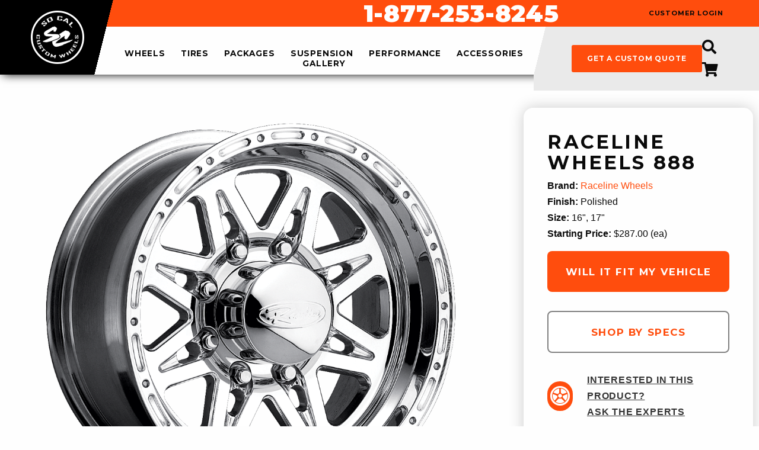

--- FILE ---
content_type: text/html;charset=UTF-8
request_url: https://socalcustomwheels.com/wheel/12767/raceline-wheels-888-polished/$%7BsearchUrl%7D
body_size: 10188
content:

<!doctype html>
<html class="no-js" lang="en">
<head>
<meta charset="utf-8" />
<meta http-equiv="x-ua-compatible" content="ie=edge">
<meta name="viewport" content="width=device-width, initial-scale=1">
<title>Raceline Wheels - 888 - SoCal Custom Wheels</title>
<meta name="description" content="Truck&#x2f;SUV Wheel." />
<meta name="keywords" content="wheel, Raceline Wheels, 888, Polished 16 Inch, 17 Inch, Jeep,Lifted &#x2f; Off Road,Truck and SUV" />
<!-- JSON-LD markup generated by Google Structured Data Markup Helper. -->
<script type="application/ld+json">
{
"@context": "http://schema.org",
"@type": "LocalBusiness",
"name": "So Cal Custom Wheels",
"image": "https://images.iconfigurators.app/images/websites/logos/SO-CAL-CUSTOM-WHEELS-logo--_8529.png",
"telephone": "18772538245",
"email": "info@socalcustomwheels.com",
"address": {
"@type": "PostalAddress",
"streetAddress": "2177 Harbor Blvd",
"addressLocality": "Costa Mesa",
"addressRegion": "CA",
"addressCountry": "US",
"postalCode": "92627"
},
"openingHoursSpecification": {
"@type": "OpeningHoursSpecification",
"dayOfWeek": {
"@type": "DayOfWeek",
"name": "Mon-Fri 9am-6pm PST Sat: 10-2 PST Sun: Family Day"
}
},
"url": "https://socalcustomwheels.com/"
}
</script>
<meta property="og:url" content="//www.socalcustomwheels.com/wheel/4190/888/" />
<meta property="og:type" content="website" />
<meta property="og:title" content="Raceline Wheels - 888 - SoCal Custom Wheels" />
<meta property="og:description" content="Truck&#x2f;SUV Wheel." />
<meta property="og:image" content="https://images.iconfigurators.app/images/wheels/xlarge/898-Renegade8_Chrome_10001.png" />
<meta property="og:site_name" content="SoCal Custom Wheels" />
<link rel="icon" href="data:;base64,iVBORw0KGgo=">
<link rel="preconnect" href="https://fonts.googleapis.com">
<link rel="preconnect" href="https://fonts.gstatic.com" crossorigin>
<link href="https://fonts.googleapis.com/css2?family=Montserrat:wght@100;200;300;400;500;600;700;800;900&display=swap" rel="stylesheet" type="text/css">
<link rel="stylesheet" href="https://use.fontawesome.com/releases/v5.13.0/css/all.css">
<link rel="stylesheet" href="https://cdnjs.cloudflare.com/ajax/libs/motion-ui/1.1.1/motion-ui.min.css" />
<link rel="stylesheet" href="/css/style.css">
<script src="/js/vendor/modernizr.js"></script>
<script src="https://www.google.com/recaptcha/api.js?onload=CaptchaCallback&render=explicit" async defer></script>
<script src="https://cdn.jsdelivr.net/npm/vue/dist/vue.js"></script>
<script src="https://ajax.googleapis.com/ajax/libs/jquery/2.2.0/jquery.min.js"></script>
<script src="/js/fitment/fgVehicleSelect.umd.min.js"></script>
<script src="https://iconfigurators.app/src/icon-vehicle-select/icon-vehicle-select.umd.js"></script>
<script>
(function(i,s,o,g,r,a,m){i['GoogleAnalyticsObject']=r;i[r]=i[r]||function(){
(i[r].q=i[r].q||[]).push(arguments)},i[r].l=1*new Date();a=s.createElement(o),
m=s.getElementsByTagName(o)[0];a.async=1;a.src=g;m.parentNode.insertBefore(a,m)
})(window,document,'script','//www.google-analytics.com/analytics.js','ga');
ga('create', 'UA-64304172-1', 'auto');
ga('send', 'pageview');
</script>
</head>
<body>
<div id="fb-root"></div>
<script>(function(d, s, id) {
var js, fjs = d.getElementsByTagName(s)[0];
if (d.getElementById(id)) return;
js = d.createElement(s); js.id = id;
js.src = "//connect.facebook.net/en_US/sdk.js#xfbml=1&version=v2.3";
fjs.parentNode.insertBefore(js, fjs);
}(document, 'script', 'facebook-jssdk'));</script>
<!-- Pixel Code for iConfigurators analytics -->
<script defer src="https://analytics.iconfigurators.app/pixel/DeJOz1QsMC4mAMWA"></script>
<!-- END Pixel Code -->
<script>
window.SnipcartSettings = {
publicApiKey: 'Y2JkM2YzOGItNTVmNy00NjlkLTgyYmUtY2NjNDQ2YTUxYThkNjM4MDA2MjEzNjQ4ODM0MDk2',
loadStrategy: 'on-user-interaction',
templatesUrl: "/snipcart-templates.html",
};
(()=>{var c,d;(d=(c=window.SnipcartSettings).version)!=null||(c.version="3.0");var s,S;(S=(s=window.SnipcartSettings).timeoutDuration)!=null||(s.timeoutDuration=2750);var l,p;(p=(l=window.SnipcartSettings).domain)!=null||(l.domain="cdn.snipcart.com");var w,u;(u=(w=window.SnipcartSettings).protocol)!=null||(w.protocol="https");var f=window.SnipcartSettings.version.includes("v3.0.0-ci")||window.SnipcartSettings.version!="3.0"&&window.SnipcartSettings.version.localeCompare("3.4.0",void 0,{numeric:!0,sensitivity:"base"})===-1,m=["focus","mouseover","touchmove","scroll","keydown"];window.LoadSnipcart=o;document.readyState==="loading"?document.addEventListener("DOMContentLoaded",r):r();function r(){window.SnipcartSettings.loadStrategy?window.SnipcartSettings.loadStrategy==="on-user-interaction"&&(m.forEach(t=>document.addEventListener(t,o)),setTimeout(o,window.SnipcartSettings.timeoutDuration)):o()}var a=!1;function o(){if(a)return;a=!0;let t=document.getElementsByTagName("head")[0],e=document.querySelector("#snipcart"),i=document.querySelector(`src[src^="${window.SnipcartSettings.protocol}://${window.SnipcartSettings.domain}"][src$="snipcart.js"]`),n=document.querySelector(`link[href^="${window.SnipcartSettings.protocol}://${window.SnipcartSettings.domain}"][href$="snipcart.css"]`);e||(e=document.createElement("div"),e.id="snipcart",e.setAttribute("hidden","true"),document.body.appendChild(e)),v(e),i||(i=document.createElement("script"),i.src=`${window.SnipcartSettings.protocol}://${window.SnipcartSettings.domain}/themes/v${window.SnipcartSettings.version}/default/snipcart.js`,i.async=!0,t.appendChild(i)),n||(n=document.createElement("link"),n.rel="stylesheet",n.type="text/css",n.href=`${window.SnipcartSettings.protocol}://${window.SnipcartSettings.domain}/themes/v${window.SnipcartSettings.version}/default/snipcart.css`,t.prepend(n)),m.forEach(g=>document.removeEventListener(g,o))}function v(t){!f||(t.dataset.apiKey=window.SnipcartSettings.publicApiKey,window.SnipcartSettings.addProductBehavior&&(t.dataset.configAddProductBehavior=window.SnipcartSettings.addProductBehavior),window.SnipcartSettings.modalStyle&&(t.dataset.configModalStyle=window.SnipcartSettings.modalStyle),window.SnipcartSettings.currency&&(t.dataset.currency=window.SnipcartSettings.currency),window.SnipcartSettings.templatesUrl&&(t.dataset.templatesUrl=window.SnipcartSettings.templatesUrl))}})();
</script>
<a class="loading-popup-modal" href="#loading-modal"></a>
<div id="loading-modal" class="mfp-hide">
<div class="lds-ellipsis"><div></div><div></div><div></div><div></div></div>
</div>
<script>
var icmVehicleSession = {"submodel":"","model":"","year":"","make":"","size":"","drivebody":""}
</script>
<div class="off-canvas-wrapper">
<div class="off-canvas position-left is-transition-push" id="offCanvasLeft" data-off-canvas data-transition-time="500">
<!-- Your menu or Off-canvas content goes here -->
<!-- Close button -->
<button class="close-button" aria-label="Close menu" type="button" data-close>
<div class="slide-over-title">filter &amp; sort</div><span aria-hidden="true">&times;</span>
</button>
<div class="slide-over-container">
<div class="slide-over-filter ">
</div>
</div>
</div>
<div class="off-canvas-content" data-off-canvas-content>
<!-- Your page content lives here -->
<div class="sticky-container" id="menu-header" data-sticky-container>
<div class="sticky is-stuck" data-sticky data-options="marginTop: 0;" style="width: 100%" data-sticky-on="small">
<header class="main">
<div class="pencil-top-bar-mobile hide-for-large">
<a href="tel:1-877-253-8245" class="header-phone">Toll Free: 1-877-253-8245</a>
</div>
<nav class="header" role="navigation" data-equalizer="header" data-equalize-on="medium">
<div class="header-left" data-equalizer-watch="header">
<span data-responsive-toggle="responsive-menu" data-hide-for="large" style="display:none;">
<button class="menu-icon" type="button" data-toggle><i class="fas fa-bars"></i></button>
</span>
<div class="header-logo">
<a href="/">
<img class="show-for-large" src="https://images.iconfigurators.app/images/websites/logos/SO-CAL-CUSTOM-WHEELS-logo--_8529.png" alt="SoCal Custom Wheels logo">
<img class="hide-for-large" src="/images/utilities/logo-black-header.png" alt="SoCal Custom Wheels mobile logo">
</a>
</div>
<div class="header-cta-mobile hide-for-large">
<ul>
<li><a href="javascript:void(0);" class="toggle-search"><i class="fas fa-search"></i></button></a></li>
<li><a href="javascript:void(0);" class="snipcart-checkout"><i class="fas fa-shopping-cart"></i></a></li>
</ul>
</div>
</div>
<div class="header-right" data-equalizer-watch="header">
<div class="header-right-top">
<div class="pencil-top-bar show-for-large">
<div class="row expanded" data-equalizer="header" data-equalizer-on="medium">
<div class="column medium-4" data-equalizer-watch="header">
</div>
<div class="column medium-6" data-equalizer-watch="header"><a href="tel:1-877-253-8245" class="header-phone">1-877-253-8245</a></div>
<div class="column medium-2" data-equalizer-watch="header"><a href="javascript:void(0);" class="snipcart-customer-signin">customer login</a></div>
</div>
</div>
</div>
<div class="header-right-bottom">
<div id="responsive-menu" class="no-js" >
<div class="top-bar-right vertical-rule-left">
<ul class="vertical large-horizontal menu"
data-responsive-menu="drilldown large-dropdown">
<li >
<a class=" " href="/wheel-brands/">
wheels
</a>
<ul
class="no-js nav-submenu"
>
<li >
<a class=" " href="javascript:void(0);">
wheels by type
</a>
<ul
class="no-js nav-submenu"
>
<li >
<a class=" " href="/modern-truck-wheels/">
modern truck wheels
</a>
</li>
<li >
<a class=" " href="/modern-car-wheels/">
modern car wheels
</a>
</li>
<li >
<a class=" " href="/vintage-car-truck-wheels/">
vintage car/truck wheels
</a>
</li>
<li >
<a class=" " href="/custom-forged-wheels/">
custom forged wheels
</a>
</li>
<li >
<a class=" " href="/dually-wheels/">
dually wheels
</a>
</li>
<li >
<a class=" " href="/utv-wheels/">
utv wheels
</a>
</li>
</ul>
</li>
<li >
<a class=" " href="/wheel-brands/">
wheel brands
</a>
</li>
<li >
<a class=" " href="/iconfigurator/">
visualizer
</a>
</li>
<li >
<a class=" " href="/wheelbuilder.cfm">
wheel builder
</a>
</li>
<li >
<a class=" " href="/gallery/">
photo gallery
</a>
</li>
</ul>
</li>
<li >
<a class=" " href="/tire-brands/">
tires
</a>
</li>
<li >
<a class=" " href="/packages/">
packages
</a>
<ul
class="no-js nav-submenu"
>
<li >
<a class=" " href="/packages/toyota/">
Toyota
</a>
</li>
</ul>
</li>
<li >
<a class=" " href="javascript:void(0);">
suspension
</a>
<ul
class="no-js nav-submenu"
>
<li >
<a class=" " href="/p/10/leveling-kits">
leveling kits
</a>
</li>
<li >
<a class=" " href="/p/12/suspension-accessories">
suspension accessories
</a>
</li>
<li >
<a class=" " href="/p/11/lowering-kits">
lowering kits
</a>
</li>
<li >
<a class=" " href="/p/14/shocks-struts">
shocks / struts
</a>
</li>
<li >
<a class=" " href="/p/13/lift-kits">
lift kits
</a>
</li>
</ul>
</li>
<li >
<a class=" " href="javascript:void(0);">
performance
</a>
<ul
class="no-js nav-submenu"
>
<li >
<a class=" " href="/p/15/air-intake/">
Air Intake
</a>
</li>
<li >
<a class=" " href="/p/17/brakes/">
Brakes
</a>
</li>
<li >
<a class=" " href="/p/16/exhaust/">
Exhaust
</a>
</li>
<li >
<a class=" " href="/p/18/performance-chips/">
Performance Chips
</a>
</li>
</ul>
</li>
<li >
<a class=" " href="javascript:void(0);">
accessories
</a>
<ul
class="no-js nav-submenu"
>
<li >
<a class=" " href="javascript:void(0);">
Exterior
</a>
<ul
class="no-js nav-submenu"
>
<li >
<a class=" " href="/p/19/bed-covers/">
bed covers
</a>
</li>
<li >
<a class=" " href="/p/20/grilles/">
grilles
</a>
</li>
<li >
<a class=" " href="/p/21/lighting/">
lighting
</a>
</li>
<li >
<a class=" " href="/p/22/step-bars-running-boards">
step bars / running boards
</a>
</li>
<li >
<a class=" " href="/p/25/bed-liners">
bed liners
</a>
</li>
<li >
<a class=" " href="/p/26/light-racks/">
light racks
</a>
</li>
<li >
<a class=" " href="/p/27/step-bars-electric/">
step bars electric
</a>
</li>
</ul>
</li>
<li >
<a class=" " href="javascript:void(0);">
Interior
</a>
<ul
class="no-js nav-submenu"
>
<li >
<a class=" " href="/p/23/cargo-mats/">
cargo mats
</a>
</li>
<li >
<a class=" " href="/p/24/floor-mats/">
Floor Mats
</a>
</li>
</ul>
</li>
</ul>
</li>
<li >
<a class=" " href="/gallery/">
gallery
</a>
<ul
class="no-js nav-submenu"
>
<li >
<a class=" " href="/gallery/">
Search By Vehicle
</a>
</li>
<li >
<a class=" " href="/gallery/">
Search by Brands
</a>
</li>
<li >
<a class=" " href="/gallery/">
Search by Wheel Diameter
</a>
</li>
</ul>
</li>
</ul>
</li>
</ul>
<div class="megamenu-container">
<div class="megamenu">
<div class="row">
</div>
<button class="close-megamenu">x</button>
</div>
</div>
<div class="header-mobile-only">
<a href="/quote/" class="button">get a custom quote</a>
</div>
</div>
</div>
<div class="nav-menu-right show-for-large">
<ul class="header-custom-quote">
<li><a href="/quote/" class="button">get a custom quote</a></li>
</ul>
<ul class="header-cart-links">
<li><a href="javascript:void(0);" class="toggle-search"><i class="fas fa-search"></i></a></li>
<li><a href="javascript:void(0);" class="snipcart-checkout"><i class="fas fa-shopping-cart"></i><span class="snipcart-items-count"></span></a></li>
</ul>
</div>
</div>
</div>
</nav>
<div class="header-nav-search">
<div class="header-nav-search-container">
<button class="toggle-search"><i class="fa fa-times"></i></button>
<div class="header-search">
<form action="/wheels/" method="get" enctype="multipart/form-data" id="header-search">
<input type="text" name="search" placeholder="search wheel name or part number" value="">
<select name="productType" id="header-product-type">
<option value="Wheels">Wheels</option>
<option value="Tires" >Tires</option>
</select>
<button><i class="fas fa-search"></i></button>
</form>
</div>
<div class="header-nav-search-right show-for-medium">&nbsp;</div>
</div>
</div>
</header>
</div>
</div>
<div id="content" class="int site-content">
<div id="wheel" class="detail">
<div class="wheel-content-container">
<div class="row">
<div class="wheel-content-padding">
<div class="wheel-content row">
<div class="small-12 medium-8 column left">
<div class="row images wheel-detail-stage">
<div class="small-12 columns">
<div class="stage-container">
<div class="main-image text-center">
<div>
<a href="https://images.iconfigurators.app/images/wheels/xlarge/898-Renegade8_Chrome_10001.png">
<img src="https://images.iconfigurators.app/images/wheels/large/898-Renegade8_Chrome_100012.png" alt="Raceline Wheels 888" />
</a>
</div>
</div>
</div>
<div class="details-media">
</div>
</div>
</div>
<div class="about-container">
<div class="column small-12">
<div class="about">
<h4>about the <span class="about-brand">Raceline Wheels</span> <span class="about-style">888</span></h4>
<div class="wheel-sizes">Available Sizes: 16x8, 16x10, 17x9</div>
<p>Truck/SUV Wheel.</p>
</div>
</div>
</div>
</div>
<div class="small-12 medium-4 column right">
<div class="pricing-information">
<div class="pricing wheel-info">
<div class="product-name">
<h1>
<span class="pricing-brand">Raceline Wheels</span> <span class="pricing-style">888</span>
</h1>
</div>
<div class="pricing-spec-information">
<div class="pricing-specs">
<div class="bottom non-skupage">
<div class="pricing-brand"><span>Brand:</span> <a href="/wheels/66/raceline%2Dwheels/">Raceline Wheels</a></div>
<div class="pricing-finish"><span>Finish:</span> Polished</div>
<div class="pricing-size"><span>Size:</span> 16", 17"</div>
<div class="pricing-starting"><span>Starting Price:</span> $287.00 (ea)</div>
</div>
</div>
<div class="cta">
<div class="item-information snipcart-add-item"
data-item-id="888-68080"
data-item-price="287"
data-item-url="https://socalcustomwheels.com/wheel/12767/raceline%2Dwheels%2D888/?finishID=10&part=888-68080"
data-item-description="Size: 16x8 | Finish: Polished | Offset: 0 | Bolt: 8X165.1"
data-item-image="https://images.iconfigurators.app/images/wheels/med/898-Renegade8_Chrome_30012.png"
data-item-name="Raceline Wheels 888"
data-item-quantity="4"
data-item-quantity-max="4"
data-item-custom1-name="Vehicle"
data-item-custom1-value=""
data-item-custom2-name="Modifications"
data-item-custom2-value=""
>
</div>
<div class="cta-button"><a href="javascript:void(0);" id="will-it-fit-button" class="open-will-it-fit-popup button save button">will it fit my vehicle</a></div>
<div class="cta-button"><a href="#specs" id="shop-by-spec-btn" class="button" style=""> <div class="text">Shop by specs</div></a></div>
<script>
document.addEventListener("DOMContentLoaded", function(){
document.querySelector('#shop-by-spec-btn').addEventListener('click', function (e) {
e.preventDefault();
document.querySelector(this.getAttribute('href')).scrollIntoView({
behavior: 'smooth'
});
});
});
</script>
<div class="cta-link orange"><a href="javascript:void(0);" class="open-experts-quote-popup"><div class="icon"><img src="/images/wheels/experts-quote.png" alt="SoCal Custom Wheels - Ask the experts"></div> <div class="text">Interested in this product?<br />ask the experts</div></a></div>
</div>
</div>
</div>
<style>
#shop-by-spec-btn {
border: 2px solid gray;
color: #ff4d0d;
background-color: white!important;
}
#shop-by-spec-btn:hover {
background-color: gray!important;
color: white;
}
</style>
</div>
<div class="financing">
<a href="/p/37/financing/" target="_blank">
<img src="https://images.iconfigurators.app/images/widgets/med/snap-banner-480x240-shop-now_9903.jpg" alt="Snap Financing - SoCal Custom Wheels">
</a>
</div>
</div>
<div class="column small-12">
<div id="specs" class="padded specs wheel-spec">
<div class="column">
<div class="spec-tabs-divider"></div>
<h2 class="padded h2 font-heavy wheel-spec-header">
Specifications
</h2>
<div class="tabs medium-collapse" data-tabs id="spec-tabs">
<div class="column tabs-title text-center wheel-spec-tabs end
is-active">
<a href="#panel-160"
aria-selected="true"
>16&Prime;</a>
</div>
<div class="column tabs-title text-center wheel-spec-tabs end
">
<a href="#panel-170"
aria-selected="false"
>17&Prime;</a>
</div>
</div>
<div class="tabs-content" data-tabs-content="spec-tabs">
<div class="wheel-spec-panel tabs-panel is-active" id="panel-160">
<table role="grid" summary="Spec Sheet for 16&Prime; Diameter">
<thead>
<tr class="">
<th scope="column">Part #</th>
<th scope="column">Finish</th>
<th scope="column">Size</th>
<th scope="column">BP&nbsp;1</th>
<th scope="column">BP&nbsp;2</th>
<th scope="column">Offset</th>
<th scope="column">Bore</th>
<th scope="column">Load</th>
<th scope="column">Weight</th>
<th scope="column">Stock</th>
<th scope="column">Price</th>
</tr>
</thead>
<tbody>
<tr>
<td>
<a href="/wheel/12767/raceline%2Dwheels%2D888%2Dpolished/?finishID=10&part=888%2D68080" class="wheel-spec-btn" >888-68080</a>
</td>
<td>Polished</td>
<td>16x8</td>
<td>8X165.1</td>
<td></td>
<td>0</td>
<td>130.81</td>
<td>0</td>
<td>20</td>
<td>
<div class="quantity"> In Stock</div>
</td>
<td>
<span>$287.00 (ea)</span>
</td>
<td>
<a href="/wheel/12767/raceline%2Dwheels%2D888%2Dpolished/?finishID=10&part=888%2D68080" class="wheel-spec-btn button" style="padding: 0.5rem 1rem; border-radius: 5px;">
Buy
</a>
</td>
</tr>
<tr>
<td>
<a href="/wheel/12767/raceline%2Dwheels%2D888%2Dpolished/?finishID=10&part=888%2D68081" class="wheel-spec-btn" >888-68081</a>
</td>
<td>Polished</td>
<td>16x8</td>
<td>8X170</td>
<td></td>
<td>0</td>
<td>130.81</td>
<td>0</td>
<td>20</td>
<td>
<div class="quantity"> In Stock</div>
</td>
<td>
<span>$287.00 (ea)</span>
</td>
<td>
<a href="/wheel/12767/raceline%2Dwheels%2D888%2Dpolished/?finishID=10&part=888%2D68081" class="wheel-spec-btn button" style="padding: 0.5rem 1rem; border-radius: 5px;">
Buy
</a>
</td>
</tr>
<tr>
<td>
<a href="/wheel/12767/raceline%2Dwheels%2D888%2Dpolished/?finishID=10&part=888%2D60080" class="wheel-spec-btn" >888-60080</a>
</td>
<td>Polished</td>
<td>16x10</td>
<td>8X165.1</td>
<td></td>
<td>-25</td>
<td>130.81</td>
<td>0</td>
<td>24</td>
<td>
<div class="quantity"> In Stock</div>
</td>
<td>
<span>$305.00 (ea)</span>
</td>
<td>
<a href="/wheel/12767/raceline%2Dwheels%2D888%2Dpolished/?finishID=10&part=888%2D60080" class="wheel-spec-btn button" style="padding: 0.5rem 1rem; border-radius: 5px;">
Buy
</a>
</td>
</tr>
<tr>
<td>
<a href="/wheel/12767/raceline%2Dwheels%2D888%2Dpolished/?finishID=10&part=888%2D60081" class="wheel-spec-btn" >888-60081</a>
</td>
<td>Polished</td>
<td>16x10</td>
<td>8X170</td>
<td></td>
<td>-25</td>
<td>130.81</td>
<td>0</td>
<td>24</td>
<td>
<div class="quantity"> In Stock</div>
</td>
<td>
<span>$305.00 (ea)</span>
</td>
<td>
<a href="/wheel/12767/raceline%2Dwheels%2D888%2Dpolished/?finishID=10&part=888%2D60081" class="wheel-spec-btn button" style="padding: 0.5rem 1rem; border-radius: 5px;">
Buy
</a>
</td>
</tr>
</tbody>
</table>
</div>
<div class="wheel-spec-panel tabs-panel" id="panel-170">
<table role="grid" summary="Spec Sheet for 17&Prime; Diameter">
<thead>
<tr class="">
<th scope="column">Part #</th>
<th scope="column">Finish</th>
<th scope="column">Size</th>
<th scope="column">BP&nbsp;1</th>
<th scope="column">BP&nbsp;2</th>
<th scope="column">Offset</th>
<th scope="column">Bore</th>
<th scope="column">Load</th>
<th scope="column">Weight</th>
<th scope="column">Stock</th>
<th scope="column">Price</th>
</tr>
</thead>
<tbody>
<tr>
<td>
<a href="/wheel/12767/raceline%2Dwheels%2D888%2Dpolished/?finishID=10&part=888%2D79080" class="wheel-spec-btn" >888-79080</a>
</td>
<td>Polished</td>
<td>17x9</td>
<td>8X165.1</td>
<td></td>
<td>-12</td>
<td>130.81</td>
<td>0</td>
<td>24</td>
<td>
<div class="quantity"> In Stock</div>
</td>
<td>
<span>$329.00 (ea)</span>
</td>
<td>
<a href="/wheel/12767/raceline%2Dwheels%2D888%2Dpolished/?finishID=10&part=888%2D79080" class="wheel-spec-btn button" style="padding: 0.5rem 1rem; border-radius: 5px;">
Buy
</a>
</td>
</tr>
<tr>
<td>
<a href="/wheel/12767/raceline%2Dwheels%2D888%2Dpolished/?finishID=10&part=888%2D79080P" class="wheel-spec-btn" >888-79080P</a>
</td>
<td>Polished</td>
<td>17x9</td>
<td>8X165.1</td>
<td></td>
<td>6</td>
<td>130.81</td>
<td>0</td>
<td>22</td>
<td>
<div class="quantity"> In Stock</div>
</td>
<td>
<span>$329.00 (ea)</span>
</td>
<td>
<a href="/wheel/12767/raceline%2Dwheels%2D888%2Dpolished/?finishID=10&part=888%2D79080P" class="wheel-spec-btn button" style="padding: 0.5rem 1rem; border-radius: 5px;">
Buy
</a>
</td>
</tr>
<tr>
<td>
<a href="/wheel/12767/raceline%2Dwheels%2D888%2Dpolished/?finishID=10&part=888%2D79081" class="wheel-spec-btn" >888-79081</a>
</td>
<td>Polished</td>
<td>17x9</td>
<td>8X170</td>
<td></td>
<td>-12</td>
<td>130.81</td>
<td>0</td>
<td>22</td>
<td>
<div class="quantity"> In Stock</div>
</td>
<td>
<span>$329.00 (ea)</span>
</td>
<td>
<a href="/wheel/12767/raceline%2Dwheels%2D888%2Dpolished/?finishID=10&part=888%2D79081" class="wheel-spec-btn button" style="padding: 0.5rem 1rem; border-radius: 5px;">
Buy
</a>
</td>
</tr>
</tbody>
</table>
</div>
</div>
</div>
</div>
</div>
</div>
</div>
</div>
</div>
</div>
<div id="related-popup" class="white-popup mfp-hide">
<h4 class="text-center text-uppercase">Related Items</h4>
<div class="add-additional-to-cart">
<div class="row">
<div class="column">
<div class="add-additional-to-cart-listing">
<ul class="related-items">
<li><label for=""><input type="checkbox" class="related-item"
data-item-id="socal-tpms"
data-item-price="160"
data-item-url="https://socalcustomwheels.com/accessory.cfm?id=18987"
data-item-description="SKU: socal-tpms | 4pk TPMS Sensors"
data-item-image="https://images.iconfigurators.app/images/accessories/thumb/tpms-sensor1_3147.jpg"
data-item-name="4pk TPMS Sensors"
data-item-quantity="1"
data-item-quantity-max="4"
data-item-custom1-name="What is the Year, Make and Model of your vehicle?"
data-item-custom1-value=""
data-item-custom2-name="Any Modifications to the vehicle?"
data-item-custom2-value=""
data-og-price="160"
> <div class="related-image"><img src="https://images.iconfigurators.app/images/accessories/thumb/tpms-sensor1_3147.jpg" alt="SoCal Custom Wheels - 4pk TPMS Sensors"></div> <div class="related-item-name">4pk TPMS Sensors</div> <div class="related-item-price">$160.00</div></label></li>
<li><label for=""><input type="checkbox" class="related-item"
data-item-id="socal-lugkit-b"
data-item-price="77"
data-item-url="https://socalcustomwheels.com/accessory.cfm?id=18988"
data-item-description="SKU: socal-lugkit-b | Black Lug Kit"
data-item-image="https://images.iconfigurators.app/images/accessories/thumb/black-lugs_8105.png"
data-item-name="Black Lug Kit"
data-item-quantity="1"
data-item-quantity-max="4"
data-item-custom1-name="What is the Year, Make and Model of your vehicle?"
data-item-custom1-value=""
data-item-custom2-name="Any Modifications to the vehicle?"
data-item-custom2-value=""
data-og-price="77"
> <div class="related-image"><img src="https://images.iconfigurators.app/images/accessories/thumb/black-lugs_8105.png" alt="SoCal Custom Wheels - Black Lug Kit"></div> <div class="related-item-name">Black Lug Kit</div> <div class="related-item-price">$77.00</div></label></li>
<li><label for=""><input type="checkbox" class="related-item"
data-item-id="socal-spklugkit-b"
data-item-price="210"
data-item-url="https://socalcustomwheels.com/accessory.cfm?id=18989"
data-item-description="SKU: socal-spklugkit-b | Black Spiked Lugs"
data-item-image="https://images.iconfigurators.app/images/accessories/thumb/61ezb5vVWmL_2246._AC_SY355_.jpg"
data-item-name="Black Spiked Lugs"
data-item-quantity="1"
data-item-quantity-max="4"
data-item-custom1-name="What is the Year, Make and Model of your vehicle?"
data-item-custom1-value=""
data-item-custom2-name="Any Modifications to the vehicle?"
data-item-custom2-value=""
data-og-price="210"
> <div class="related-image"><img src="https://images.iconfigurators.app/images/accessories/thumb/61ezb5vVWmL_2246._AC_SY355_.jpg" alt="SoCal Custom Wheels - Black Spiked Lugs"></div> <div class="related-item-name">Black Spiked Lugs</div> <div class="related-item-price">$210.00</div></label></li>
<li><label for=""><input type="checkbox" class="related-item"
data-item-id="socal-lugkit-c"
data-item-price="64"
data-item-url="https://socalcustomwheels.com/accessory.cfm?id=18990"
data-item-description="SKU: socal-lugkit-c | Chrome Lug Kit"
data-item-image="https://images.iconfigurators.app/images/accessories/thumb/chrome-lugs_1047.jpg"
data-item-name="Chrome Lug Kit"
data-item-quantity="1"
data-item-quantity-max="4"
data-item-custom1-name="What is the Year, Make and Model of your vehicle?"
data-item-custom1-value=""
data-item-custom2-name="Any Modifications to the vehicle?"
data-item-custom2-value=""
data-og-price="64"
> <div class="related-image"><img src="https://images.iconfigurators.app/images/accessories/thumb/chrome-lugs_1047.jpg" alt="SoCal Custom Wheels - Chrome Lug Kit"></div> <div class="related-item-name">Chrome Lug Kit</div> <div class="related-item-price">$64.00</div></label></li>
<li><label for=""><input type="checkbox" class="related-item"
data-item-id="socal-spklugkit-c"
data-item-price="205"
data-item-url="https://socalcustomwheels.com/accessory.cfm?id=18991"
data-item-description="SKU: socal-spklugkit-c | Chrome Spiked Lugs"
data-item-image="https://images.iconfigurators.app/images/accessories/thumb/61n-X1boYPL_1306._SL1100_.jpg"
data-item-name="Chrome Spiked Lugs"
data-item-quantity="1"
data-item-quantity-max="4"
data-item-custom1-name="What is the Year, Make and Model of your vehicle?"
data-item-custom1-value=""
data-item-custom2-name="Any Modifications to the vehicle?"
data-item-custom2-value=""
data-og-price="205"
> <div class="related-image"><img src="https://images.iconfigurators.app/images/accessories/thumb/61n-X1boYPL_1306._SL1100_.jpg" alt="SoCal Custom Wheels - Chrome Spiked Lugs"></div> <div class="related-item-name">Chrome Spiked Lugs</div> <div class="related-item-price">$205.00</div></label></li>
</ul>
</div>
<div class="add-additional-to-cart-cta">
<button class="snipcart-add-wheel button">Add to cart</button>
<button class="snipcart-add-wheel-wo-related">No Thanks</button>
</div>
</div>
</div>
</div>
</div>
<div id="experts-quote-popup" class="white-popup mfp-hide">
<h4 class="text-center text-uppercase">ask the experts</h4>
<form action="/ajax/connector.cfc?method=expertsQuoteSubmit" method="post" id="contact-form" data-abide>
<div class="row">
<input class="ohnohoney" type="text" name="name" />
<input class="ohnohoney" type="email" name="email" />
<input class="ohnohoney" type="tel" name="phone" />
<input class="ohnohoney" type="text" name="zip" />
<input class="ohnohoney" type="text" name="vehicle" />
<input class="ohnohoney" type="text" name="sitelink" />
<input class="ohnohoney" type="text" name="comments" />
<div class="small-12 columns">
<label for="nameREWOIF" class="show-for-sr">Name*</label>
<input type="text" name="nameREWOIF" id="name" placeholder="Name*" required="required" />
</div>
<div class="small-12 columns">
<label for="emailEWIRUYFBC" class="show-for-sr">Email*</label>
<input type="email" name="emailEWIRUYFBC" id="email" placeholder="Email*" required="required"/>
</div>
<div class="small-12 columns">
<label for="phoneRIVBDHS" class="show-for-sr">Your Phone Number*</label>
<input type="tel" name="phoneRIVBDHS" id="phone" placeholder="Your Phone Number*" required="required" />
</div>
<div class="small-12 columns">
<label for="zipDASCUIX" class="show-for-sr"></label>
<input type="text" name="zipDASCUIX" placeholder="Zip Code*" required="required" >
</div>
<div class="small-12 columns">
<label for="wheel" class="show-for-sr">Product Info</label>
<input type="text" name="wheel" placeholder="Wheel Info" value="Raceline Wheels 888 " />
</div>
<div class="small-12 columns">
<label for="vehicleZCJXHB" class="show-for-sr">Vehicle Info</label>
<input type="text" name="vehicleZCJXHB" placeholder="Vehicle Year, Make, Model" value="
">
</div>
<div class="small-12 columns">
<label for="suspensionOIUBBC" class="show-for-sr"></label>
<input type="text" name="suspensionOIUBBC" placeholder="Suspension Modification (describe)">
</div>
<div class="small-12 columns">
<label for="commentsLKHHD" class="show-for-sr"></label>
<textarea name="commentsLKHHD" placeholder="Questions / Comments" class="formComment"></textarea>
</div>
<div class="small-12 columns text-center">
<span id="check-captcha" class="primary"></span>
<div class="g-recaptcha" data-sitekey="6LeZk6kdAAAAAHcWqhCTp_ZJkrgWKgh1MQPG2FKC"></div>
</div>
<input type="hidden" name="pageUrlGBVYUEH" value="https://socalcustomwheels.com/wheel/12767/raceline-wheels-888/?finishID=0&part=888-68080">
</div>
<div class="row">
<div class="small-12 columns">
<input id="contact-form-submit" type="submit" name="submit" value="SEND" class="button large expanded rfqSubmit">
</div>
</div>
</form>
</div>
<div id="estimate-quote-popup" class="white-popup mfp-hide">
<h4 class="text-center text-uppercase">Email for Time Estimate</h4>
<form action="/ajax/connector.cfc?method=estimateQuoteSubmit" method="post" id="contact-form" data-abide>
<div class="row">
<input class="ohnohoney" type="text" name="name" />
<input class="ohnohoney" type="email" name="email" />
<input class="ohnohoney" type="tel" name="phone" />
<input class="ohnohoney" type="text" name="zip" />
<input class="ohnohoney" type="text" name="wheel" />
<input class="ohnohoney" type="text" name="tire" />
<input class="ohnohoney" type="text" name="package" />
<input class="ohnohoney" type="text" name="vehicle" />
<input class="ohnohoney" type="text" name="suspension" />
<input class="ohnohoney" type="text" name="comments" />
<div class="small-12 columns">
<label for="nameZXCBIS" class="show-for-sr">Name*</label>
<input type="text" name="nameZXCBIS" id="name" placeholder="Name*" required="required" />
</div>
<div class="small-12 columns">
<label for="emailAFSDIWC" class="show-for-sr">Email*</label>
<input type="email" name="email" id="emailAFSDIWC" placeholder="Email*" required="required"/>
</div>
<div class="small-12 columns">
<label for="phoneTYIBCA" class="show-for-sr">Your Phone Number*</label>
<input type="text" name="phoneTYIBCA" id="phone" placeholder="Your Phone Number*" required="required" />
</div>
<div class="small-12 columns">
<label for="zipLMOIDJPP" class="show-for-sr"></label>
<input type="text" name="zipLMOIDJPP" placeholder="Zip Code*" required="required" >
</div>
<div class="small-12 columns">
<label for="packageFHDSIGG" class="show-for-sr">Product Info</label>
<input type="text" name="packageFHDSIGG" placeholder="Wheel Info" value="Raceline Wheels 888 " />
</div>
<div class="small-12 columns">
<label for="vehicleGIHBCNNX" class="show-for-sr">Vehicle Info</label>
<input type="text" name="vehicleGIHBCNNX" placeholder="Vehicle Year, Make, Model" value="
">
</div>
<div class="small-12 columns">
<label for="suspensionAASCISJ" class="show-for-sr"></label>
<input type="text" name="suspensionAASCISJ" placeholder="Suspension Modification (describe)">
</div>
<div class="small-12 columns">
<label for="commentsUUIBSJ" class="show-for-sr"></label>
<textarea name="commentsUUIBSJ" placeholder="Questions / Comments" class="formComment"></textarea>
</div>
<div class="small-12 columns text-center">
<span id="check-captcha" class="primary"></span>
<div class="g-recaptcha" data-sitekey="6LeZk6kdAAAAAHcWqhCTp_ZJkrgWKgh1MQPG2FKC"></div>
</div>
<input type="hidden" name="pageUrlFFDUAYSC" value="https://socalcustomwheels.com/wheel/12767/raceline-wheels-888/?finishID=0&part=888-68080">
</div>
<div class="row">
<div class="small-12 columns">
<input id="contact-form-submit" type="submit" name="submit" value="SEND" class="button large expanded rfqSubmit">
</div>
</div>
</form>
</div>
<div id="back-in-stock-popup" class="white-popup mfp-hide">
<h4 class="text-center text-uppercase">When Will It Be In Stock</h4>
<form action="/ajax/connector.cfc?method=backinstockSubmit" method="post" id="contact-form" data-abide>
<div class="row">
<input class="ohnohoney" type="text" name="name" />
<input class="ohnohoney" type="email" name="email" />
<input class="ohnohoney" type="tel" name="phone" />
<input class="ohnohoney" type="text" name="zip" />
<input class="ohnohoney" type="text" name="wheel" />
<input class="ohnohoney" type="text" name="tire" />
<input class="ohnohoney" type="text" name="package" />
<input class="ohnohoney" type="text" name="vehicle" />
<input class="ohnohoney" type="text" name="suspension" />
<input class="ohnohoney" type="text" name="comments" />
<div class="small-12 columns">
<label for="nameZXCBIS" class="show-for-sr">Name*</label>
<input type="text" name="nameZXCBIS" id="name" placeholder="Name*" required="required" />
</div>
<div class="small-12 columns">
<label for="emailAFSDIWC" class="show-for-sr">Email*</label>
<input type="email" name="emailAFSDIWC" id="email" placeholder="Email*" required="required"/>
</div>
<div class="small-12 columns">
<label for="phoneTYIBCA" class="show-for-sr">Your Phone Number*</label>
<input type="text" name="phoneTYIBCA" id="phone" placeholder="Your Phone Number*" required="required" />
</div>
<div class="small-12 columns">
<label for="zipLMOIDJPP" class="show-for-sr"></label>
<input type="text" name="zipLMOIDJPP" placeholder="Zip Code*" required="required" >
</div>
<div class="small-12 columns">
<label for="packageFHDSIGG" class="show-for-sr">Product Info</label>
<input type="text" name="packageFHDSIGG" placeholder="Wheel Info" value="Raceline Wheels 888 " />
</div>
<div class="small-12 columns">
<label for="vehicleGIHBCNNX" class="show-for-sr">Vehicle Info</label>
<input type="text" name="vehicleGIHBCNNX" placeholder="Vehicle Year, Make, Model" value="
">
</div>
<div class="small-12 columns">
<label for="suspensionAASCISJ" class="show-for-sr"></label>
<input type="text" name="suspensionAASCISJ" placeholder="Suspension Modification (describe)">
</div>
<div class="small-12 columns">
<label for="commentsUUIBSJ" class="show-for-sr"></label>
<textarea name="commentsUUIBSJ" placeholder="Questions / Comments" class="formComment"></textarea>
</div>
<div class="small-12 columns text-center">
<span id="check-captcha" class="primary"></span>
<div class="g-recaptcha" data-sitekey="6LeZk6kdAAAAAHcWqhCTp_ZJkrgWKgh1MQPG2FKC"></div>
</div>
<input type="hidden" name="pageUrlFFDUAYSC" value="https://socalcustomwheels.com/wheel/12767/raceline-wheels-888/?finishID=0&part=888-68080">
</div>
<div class="row">
<div class="small-12 columns">
<input id="contact-form-submit" type="submit" name="submit" value="SEND" class="button large expanded rfqSubmit">
</div>
</div>
</form>
</div>
<div id="price-match-popup" class="white-popup mfp-hide">
<div class="row">
<div class="column">
<h4 class="text-center text-uppercase">found a lower price</h4>
<p>We normally will not price match items from auction sites, such as eBay. ITEM MUST BE IN STOCK AT SITE YOU ARE MATCHING FROM OR WE WON'T MATCH!</p>
</div>
</div>
<form action="/ajax/connector.cfc?method=priceMatchSubmit" method="post" id="contact-form" data-abide>
<div class="row">
<input class="ohnohoney" type="text" name="name" />
<input class="ohnohoney" type="email" name="email" />
<input class="ohnohoney" type="tel" name="phone" />
<input class="ohnohoney" type="text" name="zip" />
<input class="ohnohoney" type="text" name="vehicle" />
<input class="ohnohoney" type="text" name="sitelink" />
<input class="ohnohoney" type="text" name="comments" />
<div class="small-12 columns">
<label for="nameFNQOIEN" class="show-for-sr">Name*</label>
<input type="text" name="nameFNQOIEN" id="name" placeholder="Name*" required="required" />
</div>
<div class="small-12 columns">
<label for="emailCNDIUQ" class="show-for-sr">Email*</label>
<input type="email" name="emailCNDIUQ" id="email" placeholder="Email*" required="required"/>
</div>
<div class="small-12 columns">
<label for="phoneWCSQRTY" class="show-for-sr">Your Phone Number*</label>
<input type="tel" name="phoneWCSQRTY" id="phone" placeholder="Your Phone Number*" required="required" />
</div>
<div class="small-12 columns">
<label for="zipFHDJSKIQ" class="show-for-sr"></label>
<input type="text" name="zipFHDJSKIQ" placeholder="Zip Code*" required="required" >
</div>
<div class="small-12 columns">
<label for="wheel" class="show-for-sr">Product Info</label>
<input type="text" name="wheel" placeholder="Wheel Info" value="Raceline Wheels 888 " />
</div>
<div class="small-12 columns">
<label for="vehicleASDFQE" class="show-for-sr">Vehicle Info</label>
<input type="text" name="vehicleASDFQE" placeholder="Vehicle Year, Make, Model" value="
">
</div>
<div class="small-12 columns">
<label for="sitelinkCOIUNOIUNE" class="show-for-sr"></label>
<input type="text" name="sitelinkCOIUNOIUNE" placeholder="Product Link to Price Match">
</div>
<div class="small-12 columns">
<label for="commentsRFVDAD" class="show-for-sr"></label>
<textarea name="commentsRFVDAD" placeholder="Questions / Comments" class="formComment"></textarea>
</div>
<div class="small-12 columns text-center">
<span id="check-captcha" class="primary"></span>
<div class="g-recaptcha" data-sitekey="6LeZk6kdAAAAAHcWqhCTp_ZJkrgWKgh1MQPG2FKC"></div>
</div>
<input type="hidden" name="pageUrlOIUAAS" value="https://socalcustomwheels.com/wheel/12767/raceline-wheels-888/?finishID=0&part=888-68080">
</div>
<div class="row">
<div class="small-12 columns">
<input id="contact-form-submit" type="submit" name="submit" value="SEND" class="button large expanded rfqSubmit">
</div>
</div>
</form>
</div>
<script>
window.CaptchaCallback = () => {
var captchas = document.getElementsByClassName("g-recaptcha");
Array.from(captchas).forEach(c => {
c.closest('form').dataset.captchaId = grecaptcha.render(c, {'sitekey': '6LeZk6kdAAAAAHcWqhCTp_ZJkrgWKgh1MQPG2FKC'});
});
};
</script>
<div id="will-it-fit-popup" class="white-popup mfp-hide">
<script src="https://iconfigurators.app/src/icon-vehicle-select/icon-vehicle-select.umd.js"></script>
<link rel="stylesheet" href="https://iconfigurators.app/src/icon-vehicle-select/icon-vehicle-select-style.css">
<h1 style="text-align: center; color: #ff4d0d; font-size: 1.6rem; font-weight: bold">Fitment Check</h1>
<div id="wheel-fitment-check"></div>
<script>
function getVehicleDescription(vehicle) {
return `${vehicle.year.value} ${vehicle.make.value} ${vehicle.model.value}`;
}
const LoadFitmentCheck = () => {
IconVehicleSelect.main({
mount: '#wheel-fitment-check', // Container ID of div setup above
visualizerId: 11623,
visualizerKey: '5D9ECB4538392B190284',
selectionHook: (payload) => {
if (payload.action === 'selected:complete') {
loadSpinner();
const wheelImageId = 12767;
const wif = payload.exec.willItFit(wheelImageId);
wif.then((specs) => {
if (specs.length === 0) {
let searchUrl = payload.exec.getVehicleUrl('/wheels/byVehicle.cfm');
$('#wheel-fitment-check-result').html(
`<h4 class="text-center popup_header popup-header">Fitment Check</h4>
<div class="fitmentCheck_content text-center">
<p class="fitmentCheck_text fitmentCheck-notFit">
This Wheel DOES NOT fit your: <br>
<span>${getVehicleDescription(payload.selected)}</span>
</p>
<a href="${searchUrl}"
<button type="button" class="button uppercase fitmentCheck_Button"> see wheels that do fit </button>
</a>
</div>`
);
$.magnificPopup.open({
items: {
src: '#wheel-fitment-check-result',
type: 'inline'
}
});
} else {
let specId = specs[0].id;
let wheelUrl = payload.exec.getVehicleUrl('/wheels/wheel.cfm');
wheelUrl += `&specId=${specId}&wheelImageId=${wheelImageId}`
$('#wheel-fitment-check-result').html(
`<h4 class="text-center popup_header popup-header">Fitment Check</h4>
<div class="fitmentCheck_content text-center">
<p class="fitmentCheck_text fitmentCheck-willFit">
This Wheel fits your: <br>
<span>${getVehicleDescription(payload.selected)}</span>
</p>
<a href="${wheelUrl}"
<button type="button" class="button uppercase fitmentCheck_Button"> continue with purchase </button>
</a>
</div>`
);
$.magnificPopup.open({
items: {
src: '#wheel-fitment-check-result',
type: 'inline'
}
});
}
});
}
}
});
}
const willItFitButton = document.getElementById('will-it-fit-button');
if (willItFitButton) {
document.getElementById('will-it-fit-button').addEventListener('click', () => LoadFitmentCheck());
}
</script>
<style>
.vs--unsearchable input {
background-color: transparent;
}
.v-select {
margin: 1rem;
}
</style>
<div id="wheel-fitment-check-result" class="white-popup mfp-hide"></div>
</div>
</div>
<footer class="footer">
<div class="row">
<div class="column medium-9">
<div class="footer-content">
<div class="footer-menu-collection">
<div class="column medium-4 footer-menu">
<ul class="accordion" data-accordion data-multi-expand="true" data-allow-all-closed="true" role="tablist">
<li class="accordion-item" data-accordion-item>
<a href="#accordion-menu-Shop" class="accordion-title show-for-small-only"><h5>Shop</h5><i class="fas fa-chevron-down"></i></a>
<div class="accordion-content" data-tab-content>
<div class="footer-title show-for-medium">
<h5>Shop</h5>
</div>
<div class="footer-mneu-list">
<ul>
<li><a class="" href="/wheel-brands/" />Wheels</a></li>
<li><a class="" href="/tire-brands/" />Tires</a></li>
<li><a class="" href="/packages/" />Packages</a></li>
</ul>
</div>
</div>
</li>
</ul>
</div>
<div class="column medium-4 footer-menu">
<ul class="accordion" data-accordion data-multi-expand="true" data-allow-all-closed="true" role="tablist">
<li class="accordion-item" data-accordion-item>
<a href="#accordion-menu-Customer Service" class="accordion-title show-for-small-only"><h5>Customer Service</h5><i class="fas fa-chevron-down"></i></a>
<div class="accordion-content" data-tab-content>
<div class="footer-title show-for-medium">
<h5>Customer Service</h5>
</div>
<div class="footer-mneu-list">
<ul>
<li><a class="" href="/quote/" />Custom Quote</a></li>
<li><a class="" href="/p/3/service-center" />Service Center</a></li>
<li><a class="" href="/p/37/financing" />Financing</a></li>
<li><a class="" href="/contact/" />Contact Us</a></li>
</ul>
</div>
</div>
</li>
</ul>
</div>
<div class="column medium-4 footer-menu">
<ul class="accordion" data-accordion data-multi-expand="true" data-allow-all-closed="true" role="tablist">
<li class="accordion-item" data-accordion-item>
<a href="#accordion-menu-Information" class="accordion-title show-for-small-only"><h5>Information</h5><i class="fas fa-chevron-down"></i></a>
<div class="accordion-content" data-tab-content>
<div class="footer-title show-for-medium">
<h5>Information</h5>
</div>
<div class="footer-mneu-list">
<ul>
<li><a class="" href="/p/1/about-us" />About Us</a></li>
<li><a class="" href="/p/2/return-policy" />Return Policy</a></li>
<li><a class="" href="/p/6/terms-and-conditions/" />Terms and Conditions</a></li>
<li><a class="" href="/p/8/privacy-policy" />Privacy Policy</a></li>
</ul>
</div>
</div>
</li>
</ul>
</div>
</div>
</div>
</div>
<div class="column medium-3">
<div class="footer-logo">
<img alt="SoCal Custom Wheels" src="https://images.iconfigurators.app/images/websites/logos/so-cal-logo-white-footer-_4803.png"/>
</div>
<div class="footer-contact-hours">
<ul>
<li><p>Toll Free: 1-877-253-8245</p></li>
<li><p>Mon-Fri: 9am-6pm PST<br />Sat-Sun: Closed</p></li>
</ul>
</div>
<div class="footer-social-content">
<ul>
<li><a href="https://www.facebook.com/SoCalCustomWheels/"><i class="fab fa-facebook-f"></i></a></li>
<li><a href="https://www.youtube.com/channel/UC9gdNr83JhlSGvzHo6zVWnw"><i class="fab fa-youtube"></i></a></li>
<li><a href="https://www.instagram.com/socalcustomwheels/?hl=en"><i class="fab fa-instagram"></i></a></li>
</ul>
</div>
</div>
</div>
<div class="row">
<div class="column small-12">
<div class="footer-copy">
<p>&copy; 2026 SoCal Custom Wheels all rights reserved <span>|</span> <a href="/p/6/terms-and-conditions/">terms & conditions</a></p>
</div>
</div>
</div>
</footer>
</div>
</div>
<script src="https://cdnjs.cloudflare.com/ajax/libs/foundation/6.6.3/js/foundation.min.js"></script>
<script src="/js/main.js"></script>
<style>
#icm-fitment-loading {
display: flex;
align-items: center;
justify-content: center;
width: 100%;
}
</style>
<div id="fitment-popup" class="white-popup mfp-hide">
<h4 class="text-center popup_header"> Search Wheels By Vehicle </h4>
<div id="wheels-vehicle-select">
<div id="fitment-vehicle-select-popup"></div>
<script>
IconVehicleSelect.main({
mount: '#fitment-vehicle-select-popup', // Container ID of div setup above
visualizerId: 11623,
visualizerKey: '5D9ECB4538392B190284',
initSelection: false,
selectionHook: (payload) => {
if (payload.action === 'selected:complete') {
const loading = document.getElementById('icm-fitment-loading');
if (loading) {
loading.classList.remove('hidden');
}
loadSpinner();
window.location.href = payload.exec.getVehicleUrl('/wheels/byVehicle.cfm');
}
}
});
</script>
</div>
</div>
<div id="fitmentCheckResults" class="white-popup mfp-hide"></div>
<div id="modal-360" class="white-popup mfp-hide">
<div id="main360">
</div>
</div>
<link type="text/css" rel="stylesheet" href="//iconfigurators.app/files/wheelpros/css/360rotator.css"/>
<script type="text/javascript" src="//iconfigurators.app/files/wheelpros/360_test/imagerotator/html/js/imagerotator.js"></script>
<script language="javascript" type="text/javascript">
$(function(){
var loader360 = {
init: function(){
this.cacheDOM();
this.bindEvents();
},
cacheDOM: function(){
this.$modal360 = $('#modal-360');
this.$main360 = this.$modal360.find('#main360');
this.$inti360 = $('#init-360')
},
bindEvents: function(){
this.$inti360.click(this.openPopup);
},
openPopup: function(){
var self = loader360;
var data = $(this).data();
$.magnificPopup.open({
items: {
src: '#modal-360',
type: 'inline'
},
callbacks: {
open: function(){
self.init360(data);
}
}
})
},
init360: function(data){
var self = loader360;
// Resize and reset
self.$main360
.height( $('#main360').width()*0.9 )
.html('');
// Load 360
var viewer = WR360.ImageRotator.Create("main360");
viewer.settings.zIndexLayersOn = false;
viewer.licenseFileURL = "/wheels/assets/license.txt";
viewer.settings.rootPath = "https://images.iconfigurators.app/images/360/";
viewer.settings.configFileURL = "/wheels/assets/imglist.cfm?id="+data.id+"&spin="+data.spin;
viewer.settings.graphicsPath = "//iconfigurators.app/files/wheelpros/360/basic";
viewer.settings.zIndexLayersOn = false;
viewer.runImageRotator();
}
}
loader360.init();
});
</script>
</body>
</html>


--- FILE ---
content_type: text/html; charset=utf-8
request_url: https://www.google.com/recaptcha/api2/anchor?ar=1&k=6LeZk6kdAAAAAHcWqhCTp_ZJkrgWKgh1MQPG2FKC&co=aHR0cHM6Ly9zb2NhbGN1c3RvbXdoZWVscy5jb206NDQz&hl=en&v=PoyoqOPhxBO7pBk68S4YbpHZ&size=normal&anchor-ms=20000&execute-ms=30000&cb=d1gvs7iy59a4
body_size: 49573
content:
<!DOCTYPE HTML><html dir="ltr" lang="en"><head><meta http-equiv="Content-Type" content="text/html; charset=UTF-8">
<meta http-equiv="X-UA-Compatible" content="IE=edge">
<title>reCAPTCHA</title>
<style type="text/css">
/* cyrillic-ext */
@font-face {
  font-family: 'Roboto';
  font-style: normal;
  font-weight: 400;
  font-stretch: 100%;
  src: url(//fonts.gstatic.com/s/roboto/v48/KFO7CnqEu92Fr1ME7kSn66aGLdTylUAMa3GUBHMdazTgWw.woff2) format('woff2');
  unicode-range: U+0460-052F, U+1C80-1C8A, U+20B4, U+2DE0-2DFF, U+A640-A69F, U+FE2E-FE2F;
}
/* cyrillic */
@font-face {
  font-family: 'Roboto';
  font-style: normal;
  font-weight: 400;
  font-stretch: 100%;
  src: url(//fonts.gstatic.com/s/roboto/v48/KFO7CnqEu92Fr1ME7kSn66aGLdTylUAMa3iUBHMdazTgWw.woff2) format('woff2');
  unicode-range: U+0301, U+0400-045F, U+0490-0491, U+04B0-04B1, U+2116;
}
/* greek-ext */
@font-face {
  font-family: 'Roboto';
  font-style: normal;
  font-weight: 400;
  font-stretch: 100%;
  src: url(//fonts.gstatic.com/s/roboto/v48/KFO7CnqEu92Fr1ME7kSn66aGLdTylUAMa3CUBHMdazTgWw.woff2) format('woff2');
  unicode-range: U+1F00-1FFF;
}
/* greek */
@font-face {
  font-family: 'Roboto';
  font-style: normal;
  font-weight: 400;
  font-stretch: 100%;
  src: url(//fonts.gstatic.com/s/roboto/v48/KFO7CnqEu92Fr1ME7kSn66aGLdTylUAMa3-UBHMdazTgWw.woff2) format('woff2');
  unicode-range: U+0370-0377, U+037A-037F, U+0384-038A, U+038C, U+038E-03A1, U+03A3-03FF;
}
/* math */
@font-face {
  font-family: 'Roboto';
  font-style: normal;
  font-weight: 400;
  font-stretch: 100%;
  src: url(//fonts.gstatic.com/s/roboto/v48/KFO7CnqEu92Fr1ME7kSn66aGLdTylUAMawCUBHMdazTgWw.woff2) format('woff2');
  unicode-range: U+0302-0303, U+0305, U+0307-0308, U+0310, U+0312, U+0315, U+031A, U+0326-0327, U+032C, U+032F-0330, U+0332-0333, U+0338, U+033A, U+0346, U+034D, U+0391-03A1, U+03A3-03A9, U+03B1-03C9, U+03D1, U+03D5-03D6, U+03F0-03F1, U+03F4-03F5, U+2016-2017, U+2034-2038, U+203C, U+2040, U+2043, U+2047, U+2050, U+2057, U+205F, U+2070-2071, U+2074-208E, U+2090-209C, U+20D0-20DC, U+20E1, U+20E5-20EF, U+2100-2112, U+2114-2115, U+2117-2121, U+2123-214F, U+2190, U+2192, U+2194-21AE, U+21B0-21E5, U+21F1-21F2, U+21F4-2211, U+2213-2214, U+2216-22FF, U+2308-230B, U+2310, U+2319, U+231C-2321, U+2336-237A, U+237C, U+2395, U+239B-23B7, U+23D0, U+23DC-23E1, U+2474-2475, U+25AF, U+25B3, U+25B7, U+25BD, U+25C1, U+25CA, U+25CC, U+25FB, U+266D-266F, U+27C0-27FF, U+2900-2AFF, U+2B0E-2B11, U+2B30-2B4C, U+2BFE, U+3030, U+FF5B, U+FF5D, U+1D400-1D7FF, U+1EE00-1EEFF;
}
/* symbols */
@font-face {
  font-family: 'Roboto';
  font-style: normal;
  font-weight: 400;
  font-stretch: 100%;
  src: url(//fonts.gstatic.com/s/roboto/v48/KFO7CnqEu92Fr1ME7kSn66aGLdTylUAMaxKUBHMdazTgWw.woff2) format('woff2');
  unicode-range: U+0001-000C, U+000E-001F, U+007F-009F, U+20DD-20E0, U+20E2-20E4, U+2150-218F, U+2190, U+2192, U+2194-2199, U+21AF, U+21E6-21F0, U+21F3, U+2218-2219, U+2299, U+22C4-22C6, U+2300-243F, U+2440-244A, U+2460-24FF, U+25A0-27BF, U+2800-28FF, U+2921-2922, U+2981, U+29BF, U+29EB, U+2B00-2BFF, U+4DC0-4DFF, U+FFF9-FFFB, U+10140-1018E, U+10190-1019C, U+101A0, U+101D0-101FD, U+102E0-102FB, U+10E60-10E7E, U+1D2C0-1D2D3, U+1D2E0-1D37F, U+1F000-1F0FF, U+1F100-1F1AD, U+1F1E6-1F1FF, U+1F30D-1F30F, U+1F315, U+1F31C, U+1F31E, U+1F320-1F32C, U+1F336, U+1F378, U+1F37D, U+1F382, U+1F393-1F39F, U+1F3A7-1F3A8, U+1F3AC-1F3AF, U+1F3C2, U+1F3C4-1F3C6, U+1F3CA-1F3CE, U+1F3D4-1F3E0, U+1F3ED, U+1F3F1-1F3F3, U+1F3F5-1F3F7, U+1F408, U+1F415, U+1F41F, U+1F426, U+1F43F, U+1F441-1F442, U+1F444, U+1F446-1F449, U+1F44C-1F44E, U+1F453, U+1F46A, U+1F47D, U+1F4A3, U+1F4B0, U+1F4B3, U+1F4B9, U+1F4BB, U+1F4BF, U+1F4C8-1F4CB, U+1F4D6, U+1F4DA, U+1F4DF, U+1F4E3-1F4E6, U+1F4EA-1F4ED, U+1F4F7, U+1F4F9-1F4FB, U+1F4FD-1F4FE, U+1F503, U+1F507-1F50B, U+1F50D, U+1F512-1F513, U+1F53E-1F54A, U+1F54F-1F5FA, U+1F610, U+1F650-1F67F, U+1F687, U+1F68D, U+1F691, U+1F694, U+1F698, U+1F6AD, U+1F6B2, U+1F6B9-1F6BA, U+1F6BC, U+1F6C6-1F6CF, U+1F6D3-1F6D7, U+1F6E0-1F6EA, U+1F6F0-1F6F3, U+1F6F7-1F6FC, U+1F700-1F7FF, U+1F800-1F80B, U+1F810-1F847, U+1F850-1F859, U+1F860-1F887, U+1F890-1F8AD, U+1F8B0-1F8BB, U+1F8C0-1F8C1, U+1F900-1F90B, U+1F93B, U+1F946, U+1F984, U+1F996, U+1F9E9, U+1FA00-1FA6F, U+1FA70-1FA7C, U+1FA80-1FA89, U+1FA8F-1FAC6, U+1FACE-1FADC, U+1FADF-1FAE9, U+1FAF0-1FAF8, U+1FB00-1FBFF;
}
/* vietnamese */
@font-face {
  font-family: 'Roboto';
  font-style: normal;
  font-weight: 400;
  font-stretch: 100%;
  src: url(//fonts.gstatic.com/s/roboto/v48/KFO7CnqEu92Fr1ME7kSn66aGLdTylUAMa3OUBHMdazTgWw.woff2) format('woff2');
  unicode-range: U+0102-0103, U+0110-0111, U+0128-0129, U+0168-0169, U+01A0-01A1, U+01AF-01B0, U+0300-0301, U+0303-0304, U+0308-0309, U+0323, U+0329, U+1EA0-1EF9, U+20AB;
}
/* latin-ext */
@font-face {
  font-family: 'Roboto';
  font-style: normal;
  font-weight: 400;
  font-stretch: 100%;
  src: url(//fonts.gstatic.com/s/roboto/v48/KFO7CnqEu92Fr1ME7kSn66aGLdTylUAMa3KUBHMdazTgWw.woff2) format('woff2');
  unicode-range: U+0100-02BA, U+02BD-02C5, U+02C7-02CC, U+02CE-02D7, U+02DD-02FF, U+0304, U+0308, U+0329, U+1D00-1DBF, U+1E00-1E9F, U+1EF2-1EFF, U+2020, U+20A0-20AB, U+20AD-20C0, U+2113, U+2C60-2C7F, U+A720-A7FF;
}
/* latin */
@font-face {
  font-family: 'Roboto';
  font-style: normal;
  font-weight: 400;
  font-stretch: 100%;
  src: url(//fonts.gstatic.com/s/roboto/v48/KFO7CnqEu92Fr1ME7kSn66aGLdTylUAMa3yUBHMdazQ.woff2) format('woff2');
  unicode-range: U+0000-00FF, U+0131, U+0152-0153, U+02BB-02BC, U+02C6, U+02DA, U+02DC, U+0304, U+0308, U+0329, U+2000-206F, U+20AC, U+2122, U+2191, U+2193, U+2212, U+2215, U+FEFF, U+FFFD;
}
/* cyrillic-ext */
@font-face {
  font-family: 'Roboto';
  font-style: normal;
  font-weight: 500;
  font-stretch: 100%;
  src: url(//fonts.gstatic.com/s/roboto/v48/KFO7CnqEu92Fr1ME7kSn66aGLdTylUAMa3GUBHMdazTgWw.woff2) format('woff2');
  unicode-range: U+0460-052F, U+1C80-1C8A, U+20B4, U+2DE0-2DFF, U+A640-A69F, U+FE2E-FE2F;
}
/* cyrillic */
@font-face {
  font-family: 'Roboto';
  font-style: normal;
  font-weight: 500;
  font-stretch: 100%;
  src: url(//fonts.gstatic.com/s/roboto/v48/KFO7CnqEu92Fr1ME7kSn66aGLdTylUAMa3iUBHMdazTgWw.woff2) format('woff2');
  unicode-range: U+0301, U+0400-045F, U+0490-0491, U+04B0-04B1, U+2116;
}
/* greek-ext */
@font-face {
  font-family: 'Roboto';
  font-style: normal;
  font-weight: 500;
  font-stretch: 100%;
  src: url(//fonts.gstatic.com/s/roboto/v48/KFO7CnqEu92Fr1ME7kSn66aGLdTylUAMa3CUBHMdazTgWw.woff2) format('woff2');
  unicode-range: U+1F00-1FFF;
}
/* greek */
@font-face {
  font-family: 'Roboto';
  font-style: normal;
  font-weight: 500;
  font-stretch: 100%;
  src: url(//fonts.gstatic.com/s/roboto/v48/KFO7CnqEu92Fr1ME7kSn66aGLdTylUAMa3-UBHMdazTgWw.woff2) format('woff2');
  unicode-range: U+0370-0377, U+037A-037F, U+0384-038A, U+038C, U+038E-03A1, U+03A3-03FF;
}
/* math */
@font-face {
  font-family: 'Roboto';
  font-style: normal;
  font-weight: 500;
  font-stretch: 100%;
  src: url(//fonts.gstatic.com/s/roboto/v48/KFO7CnqEu92Fr1ME7kSn66aGLdTylUAMawCUBHMdazTgWw.woff2) format('woff2');
  unicode-range: U+0302-0303, U+0305, U+0307-0308, U+0310, U+0312, U+0315, U+031A, U+0326-0327, U+032C, U+032F-0330, U+0332-0333, U+0338, U+033A, U+0346, U+034D, U+0391-03A1, U+03A3-03A9, U+03B1-03C9, U+03D1, U+03D5-03D6, U+03F0-03F1, U+03F4-03F5, U+2016-2017, U+2034-2038, U+203C, U+2040, U+2043, U+2047, U+2050, U+2057, U+205F, U+2070-2071, U+2074-208E, U+2090-209C, U+20D0-20DC, U+20E1, U+20E5-20EF, U+2100-2112, U+2114-2115, U+2117-2121, U+2123-214F, U+2190, U+2192, U+2194-21AE, U+21B0-21E5, U+21F1-21F2, U+21F4-2211, U+2213-2214, U+2216-22FF, U+2308-230B, U+2310, U+2319, U+231C-2321, U+2336-237A, U+237C, U+2395, U+239B-23B7, U+23D0, U+23DC-23E1, U+2474-2475, U+25AF, U+25B3, U+25B7, U+25BD, U+25C1, U+25CA, U+25CC, U+25FB, U+266D-266F, U+27C0-27FF, U+2900-2AFF, U+2B0E-2B11, U+2B30-2B4C, U+2BFE, U+3030, U+FF5B, U+FF5D, U+1D400-1D7FF, U+1EE00-1EEFF;
}
/* symbols */
@font-face {
  font-family: 'Roboto';
  font-style: normal;
  font-weight: 500;
  font-stretch: 100%;
  src: url(//fonts.gstatic.com/s/roboto/v48/KFO7CnqEu92Fr1ME7kSn66aGLdTylUAMaxKUBHMdazTgWw.woff2) format('woff2');
  unicode-range: U+0001-000C, U+000E-001F, U+007F-009F, U+20DD-20E0, U+20E2-20E4, U+2150-218F, U+2190, U+2192, U+2194-2199, U+21AF, U+21E6-21F0, U+21F3, U+2218-2219, U+2299, U+22C4-22C6, U+2300-243F, U+2440-244A, U+2460-24FF, U+25A0-27BF, U+2800-28FF, U+2921-2922, U+2981, U+29BF, U+29EB, U+2B00-2BFF, U+4DC0-4DFF, U+FFF9-FFFB, U+10140-1018E, U+10190-1019C, U+101A0, U+101D0-101FD, U+102E0-102FB, U+10E60-10E7E, U+1D2C0-1D2D3, U+1D2E0-1D37F, U+1F000-1F0FF, U+1F100-1F1AD, U+1F1E6-1F1FF, U+1F30D-1F30F, U+1F315, U+1F31C, U+1F31E, U+1F320-1F32C, U+1F336, U+1F378, U+1F37D, U+1F382, U+1F393-1F39F, U+1F3A7-1F3A8, U+1F3AC-1F3AF, U+1F3C2, U+1F3C4-1F3C6, U+1F3CA-1F3CE, U+1F3D4-1F3E0, U+1F3ED, U+1F3F1-1F3F3, U+1F3F5-1F3F7, U+1F408, U+1F415, U+1F41F, U+1F426, U+1F43F, U+1F441-1F442, U+1F444, U+1F446-1F449, U+1F44C-1F44E, U+1F453, U+1F46A, U+1F47D, U+1F4A3, U+1F4B0, U+1F4B3, U+1F4B9, U+1F4BB, U+1F4BF, U+1F4C8-1F4CB, U+1F4D6, U+1F4DA, U+1F4DF, U+1F4E3-1F4E6, U+1F4EA-1F4ED, U+1F4F7, U+1F4F9-1F4FB, U+1F4FD-1F4FE, U+1F503, U+1F507-1F50B, U+1F50D, U+1F512-1F513, U+1F53E-1F54A, U+1F54F-1F5FA, U+1F610, U+1F650-1F67F, U+1F687, U+1F68D, U+1F691, U+1F694, U+1F698, U+1F6AD, U+1F6B2, U+1F6B9-1F6BA, U+1F6BC, U+1F6C6-1F6CF, U+1F6D3-1F6D7, U+1F6E0-1F6EA, U+1F6F0-1F6F3, U+1F6F7-1F6FC, U+1F700-1F7FF, U+1F800-1F80B, U+1F810-1F847, U+1F850-1F859, U+1F860-1F887, U+1F890-1F8AD, U+1F8B0-1F8BB, U+1F8C0-1F8C1, U+1F900-1F90B, U+1F93B, U+1F946, U+1F984, U+1F996, U+1F9E9, U+1FA00-1FA6F, U+1FA70-1FA7C, U+1FA80-1FA89, U+1FA8F-1FAC6, U+1FACE-1FADC, U+1FADF-1FAE9, U+1FAF0-1FAF8, U+1FB00-1FBFF;
}
/* vietnamese */
@font-face {
  font-family: 'Roboto';
  font-style: normal;
  font-weight: 500;
  font-stretch: 100%;
  src: url(//fonts.gstatic.com/s/roboto/v48/KFO7CnqEu92Fr1ME7kSn66aGLdTylUAMa3OUBHMdazTgWw.woff2) format('woff2');
  unicode-range: U+0102-0103, U+0110-0111, U+0128-0129, U+0168-0169, U+01A0-01A1, U+01AF-01B0, U+0300-0301, U+0303-0304, U+0308-0309, U+0323, U+0329, U+1EA0-1EF9, U+20AB;
}
/* latin-ext */
@font-face {
  font-family: 'Roboto';
  font-style: normal;
  font-weight: 500;
  font-stretch: 100%;
  src: url(//fonts.gstatic.com/s/roboto/v48/KFO7CnqEu92Fr1ME7kSn66aGLdTylUAMa3KUBHMdazTgWw.woff2) format('woff2');
  unicode-range: U+0100-02BA, U+02BD-02C5, U+02C7-02CC, U+02CE-02D7, U+02DD-02FF, U+0304, U+0308, U+0329, U+1D00-1DBF, U+1E00-1E9F, U+1EF2-1EFF, U+2020, U+20A0-20AB, U+20AD-20C0, U+2113, U+2C60-2C7F, U+A720-A7FF;
}
/* latin */
@font-face {
  font-family: 'Roboto';
  font-style: normal;
  font-weight: 500;
  font-stretch: 100%;
  src: url(//fonts.gstatic.com/s/roboto/v48/KFO7CnqEu92Fr1ME7kSn66aGLdTylUAMa3yUBHMdazQ.woff2) format('woff2');
  unicode-range: U+0000-00FF, U+0131, U+0152-0153, U+02BB-02BC, U+02C6, U+02DA, U+02DC, U+0304, U+0308, U+0329, U+2000-206F, U+20AC, U+2122, U+2191, U+2193, U+2212, U+2215, U+FEFF, U+FFFD;
}
/* cyrillic-ext */
@font-face {
  font-family: 'Roboto';
  font-style: normal;
  font-weight: 900;
  font-stretch: 100%;
  src: url(//fonts.gstatic.com/s/roboto/v48/KFO7CnqEu92Fr1ME7kSn66aGLdTylUAMa3GUBHMdazTgWw.woff2) format('woff2');
  unicode-range: U+0460-052F, U+1C80-1C8A, U+20B4, U+2DE0-2DFF, U+A640-A69F, U+FE2E-FE2F;
}
/* cyrillic */
@font-face {
  font-family: 'Roboto';
  font-style: normal;
  font-weight: 900;
  font-stretch: 100%;
  src: url(//fonts.gstatic.com/s/roboto/v48/KFO7CnqEu92Fr1ME7kSn66aGLdTylUAMa3iUBHMdazTgWw.woff2) format('woff2');
  unicode-range: U+0301, U+0400-045F, U+0490-0491, U+04B0-04B1, U+2116;
}
/* greek-ext */
@font-face {
  font-family: 'Roboto';
  font-style: normal;
  font-weight: 900;
  font-stretch: 100%;
  src: url(//fonts.gstatic.com/s/roboto/v48/KFO7CnqEu92Fr1ME7kSn66aGLdTylUAMa3CUBHMdazTgWw.woff2) format('woff2');
  unicode-range: U+1F00-1FFF;
}
/* greek */
@font-face {
  font-family: 'Roboto';
  font-style: normal;
  font-weight: 900;
  font-stretch: 100%;
  src: url(//fonts.gstatic.com/s/roboto/v48/KFO7CnqEu92Fr1ME7kSn66aGLdTylUAMa3-UBHMdazTgWw.woff2) format('woff2');
  unicode-range: U+0370-0377, U+037A-037F, U+0384-038A, U+038C, U+038E-03A1, U+03A3-03FF;
}
/* math */
@font-face {
  font-family: 'Roboto';
  font-style: normal;
  font-weight: 900;
  font-stretch: 100%;
  src: url(//fonts.gstatic.com/s/roboto/v48/KFO7CnqEu92Fr1ME7kSn66aGLdTylUAMawCUBHMdazTgWw.woff2) format('woff2');
  unicode-range: U+0302-0303, U+0305, U+0307-0308, U+0310, U+0312, U+0315, U+031A, U+0326-0327, U+032C, U+032F-0330, U+0332-0333, U+0338, U+033A, U+0346, U+034D, U+0391-03A1, U+03A3-03A9, U+03B1-03C9, U+03D1, U+03D5-03D6, U+03F0-03F1, U+03F4-03F5, U+2016-2017, U+2034-2038, U+203C, U+2040, U+2043, U+2047, U+2050, U+2057, U+205F, U+2070-2071, U+2074-208E, U+2090-209C, U+20D0-20DC, U+20E1, U+20E5-20EF, U+2100-2112, U+2114-2115, U+2117-2121, U+2123-214F, U+2190, U+2192, U+2194-21AE, U+21B0-21E5, U+21F1-21F2, U+21F4-2211, U+2213-2214, U+2216-22FF, U+2308-230B, U+2310, U+2319, U+231C-2321, U+2336-237A, U+237C, U+2395, U+239B-23B7, U+23D0, U+23DC-23E1, U+2474-2475, U+25AF, U+25B3, U+25B7, U+25BD, U+25C1, U+25CA, U+25CC, U+25FB, U+266D-266F, U+27C0-27FF, U+2900-2AFF, U+2B0E-2B11, U+2B30-2B4C, U+2BFE, U+3030, U+FF5B, U+FF5D, U+1D400-1D7FF, U+1EE00-1EEFF;
}
/* symbols */
@font-face {
  font-family: 'Roboto';
  font-style: normal;
  font-weight: 900;
  font-stretch: 100%;
  src: url(//fonts.gstatic.com/s/roboto/v48/KFO7CnqEu92Fr1ME7kSn66aGLdTylUAMaxKUBHMdazTgWw.woff2) format('woff2');
  unicode-range: U+0001-000C, U+000E-001F, U+007F-009F, U+20DD-20E0, U+20E2-20E4, U+2150-218F, U+2190, U+2192, U+2194-2199, U+21AF, U+21E6-21F0, U+21F3, U+2218-2219, U+2299, U+22C4-22C6, U+2300-243F, U+2440-244A, U+2460-24FF, U+25A0-27BF, U+2800-28FF, U+2921-2922, U+2981, U+29BF, U+29EB, U+2B00-2BFF, U+4DC0-4DFF, U+FFF9-FFFB, U+10140-1018E, U+10190-1019C, U+101A0, U+101D0-101FD, U+102E0-102FB, U+10E60-10E7E, U+1D2C0-1D2D3, U+1D2E0-1D37F, U+1F000-1F0FF, U+1F100-1F1AD, U+1F1E6-1F1FF, U+1F30D-1F30F, U+1F315, U+1F31C, U+1F31E, U+1F320-1F32C, U+1F336, U+1F378, U+1F37D, U+1F382, U+1F393-1F39F, U+1F3A7-1F3A8, U+1F3AC-1F3AF, U+1F3C2, U+1F3C4-1F3C6, U+1F3CA-1F3CE, U+1F3D4-1F3E0, U+1F3ED, U+1F3F1-1F3F3, U+1F3F5-1F3F7, U+1F408, U+1F415, U+1F41F, U+1F426, U+1F43F, U+1F441-1F442, U+1F444, U+1F446-1F449, U+1F44C-1F44E, U+1F453, U+1F46A, U+1F47D, U+1F4A3, U+1F4B0, U+1F4B3, U+1F4B9, U+1F4BB, U+1F4BF, U+1F4C8-1F4CB, U+1F4D6, U+1F4DA, U+1F4DF, U+1F4E3-1F4E6, U+1F4EA-1F4ED, U+1F4F7, U+1F4F9-1F4FB, U+1F4FD-1F4FE, U+1F503, U+1F507-1F50B, U+1F50D, U+1F512-1F513, U+1F53E-1F54A, U+1F54F-1F5FA, U+1F610, U+1F650-1F67F, U+1F687, U+1F68D, U+1F691, U+1F694, U+1F698, U+1F6AD, U+1F6B2, U+1F6B9-1F6BA, U+1F6BC, U+1F6C6-1F6CF, U+1F6D3-1F6D7, U+1F6E0-1F6EA, U+1F6F0-1F6F3, U+1F6F7-1F6FC, U+1F700-1F7FF, U+1F800-1F80B, U+1F810-1F847, U+1F850-1F859, U+1F860-1F887, U+1F890-1F8AD, U+1F8B0-1F8BB, U+1F8C0-1F8C1, U+1F900-1F90B, U+1F93B, U+1F946, U+1F984, U+1F996, U+1F9E9, U+1FA00-1FA6F, U+1FA70-1FA7C, U+1FA80-1FA89, U+1FA8F-1FAC6, U+1FACE-1FADC, U+1FADF-1FAE9, U+1FAF0-1FAF8, U+1FB00-1FBFF;
}
/* vietnamese */
@font-face {
  font-family: 'Roboto';
  font-style: normal;
  font-weight: 900;
  font-stretch: 100%;
  src: url(//fonts.gstatic.com/s/roboto/v48/KFO7CnqEu92Fr1ME7kSn66aGLdTylUAMa3OUBHMdazTgWw.woff2) format('woff2');
  unicode-range: U+0102-0103, U+0110-0111, U+0128-0129, U+0168-0169, U+01A0-01A1, U+01AF-01B0, U+0300-0301, U+0303-0304, U+0308-0309, U+0323, U+0329, U+1EA0-1EF9, U+20AB;
}
/* latin-ext */
@font-face {
  font-family: 'Roboto';
  font-style: normal;
  font-weight: 900;
  font-stretch: 100%;
  src: url(//fonts.gstatic.com/s/roboto/v48/KFO7CnqEu92Fr1ME7kSn66aGLdTylUAMa3KUBHMdazTgWw.woff2) format('woff2');
  unicode-range: U+0100-02BA, U+02BD-02C5, U+02C7-02CC, U+02CE-02D7, U+02DD-02FF, U+0304, U+0308, U+0329, U+1D00-1DBF, U+1E00-1E9F, U+1EF2-1EFF, U+2020, U+20A0-20AB, U+20AD-20C0, U+2113, U+2C60-2C7F, U+A720-A7FF;
}
/* latin */
@font-face {
  font-family: 'Roboto';
  font-style: normal;
  font-weight: 900;
  font-stretch: 100%;
  src: url(//fonts.gstatic.com/s/roboto/v48/KFO7CnqEu92Fr1ME7kSn66aGLdTylUAMa3yUBHMdazQ.woff2) format('woff2');
  unicode-range: U+0000-00FF, U+0131, U+0152-0153, U+02BB-02BC, U+02C6, U+02DA, U+02DC, U+0304, U+0308, U+0329, U+2000-206F, U+20AC, U+2122, U+2191, U+2193, U+2212, U+2215, U+FEFF, U+FFFD;
}

</style>
<link rel="stylesheet" type="text/css" href="https://www.gstatic.com/recaptcha/releases/PoyoqOPhxBO7pBk68S4YbpHZ/styles__ltr.css">
<script nonce="EexZEaiIVUNVBcq0yi445A" type="text/javascript">window['__recaptcha_api'] = 'https://www.google.com/recaptcha/api2/';</script>
<script type="text/javascript" src="https://www.gstatic.com/recaptcha/releases/PoyoqOPhxBO7pBk68S4YbpHZ/recaptcha__en.js" nonce="EexZEaiIVUNVBcq0yi445A">
      
    </script></head>
<body><div id="rc-anchor-alert" class="rc-anchor-alert"></div>
<input type="hidden" id="recaptcha-token" value="[base64]">
<script type="text/javascript" nonce="EexZEaiIVUNVBcq0yi445A">
      recaptcha.anchor.Main.init("[\x22ainput\x22,[\x22bgdata\x22,\x22\x22,\[base64]/[base64]/[base64]/[base64]/cjw8ejpyPj4+eil9Y2F0Y2gobCl7dGhyb3cgbDt9fSxIPWZ1bmN0aW9uKHcsdCx6KXtpZih3PT0xOTR8fHc9PTIwOCl0LnZbd10/dC52W3ddLmNvbmNhdCh6KTp0LnZbd109b2Yoeix0KTtlbHNle2lmKHQuYkImJnchPTMxNylyZXR1cm47dz09NjZ8fHc9PTEyMnx8dz09NDcwfHx3PT00NHx8dz09NDE2fHx3PT0zOTd8fHc9PTQyMXx8dz09Njh8fHc9PTcwfHx3PT0xODQ/[base64]/[base64]/[base64]/bmV3IGRbVl0oSlswXSk6cD09Mj9uZXcgZFtWXShKWzBdLEpbMV0pOnA9PTM/bmV3IGRbVl0oSlswXSxKWzFdLEpbMl0pOnA9PTQ/[base64]/[base64]/[base64]/[base64]\x22,\[base64]\\u003d\\u003d\x22,\x22HTfCssO9w5lawrnCjXI/ZRTCkmPDjMKmw4rCpcKlGMKWw7pwFMONw6zCkcO8Zi/Dll3CjlZKwpvDpCbCpMKvIQ1fKWPCn8OCSMKbVhjCkhDCtsOxwpMxwrXCswPDmnhtw6HDqE3CoDjDvMOdTsKfwr/DpkcYH2/[base64]/[base64]/w6Qww4zCoFjCt8O1wr/Cm3sRwq7CgnsXw77CqAE/LgnCnH7DscKdw7syw47Cj8ONw6fDrsKdw71nTyA9PsKBGEAsw53CosOyK8OHFcOoBMK7w4vCpTQvA8OabcO4wqZMw5rDkwjDgxLDtMKqw7/[base64]/DkkXDpyvDv0xFB8KlNSE7w7jDjcO1w6dxwrF/PsOefx/DkRrCmsKSw6ZjfVXDucOBwrIQasOEw43Dq8KQVsOnwqDCsypqwrHDpUlBEsOCwo3DhsOaGsKtAMO4w6QlS8Klw7BTRMOSwr/CmhnDgcKrJXTClcKbe8KnEsO3w57DmMO5MhzDmcOOwrbCksO2TsKRwpDDpcOsw7lRwoliUklHw69ucHcIRgnDinfDqMOnHcKrIcO/wo8zQMOeIsKmw7I+w7LCucKQw4/DgzTCtMO4SMKiSTBLQSnCoMO0E8Oiw63Du8KbwqRPw5TDmD40NnzChndYAV8mGHw3w4sTTMOWwpZuKyzCrE3DnsOdwrVMw7haDsK/[base64]/Cr8Kvw5oow7wmPSfDly3DjsOWFVnCu8KYwpHCk8Knw7DDtCAsXnIbw7ZawrHDs8KgwroMUsOiwonDhydfwobCih/[base64]/CqcKlW8K5wpkBwrbDh0U+MXlmw5XCsg8tCcO0wr8Kw4HDhcOWUh9kfcKGGSPCilTDksOGLMK/FjLCi8OzwpLDpTfCvsKbaDEZw5leayLCsXg0wpN4CMK+woZOGMOTZRPCr2J+wqEsw4LDlUJdwqRoCsOseHPCgCnCnX5wJmRvwpVEwrbCrGV/wq9ow6NLeyXChsODNMO1wr3CqBIiXQlEATnDi8O0w47DpcKxw4Z+YMO3R39Twr/[base64]/wqJYcsKkw7nDnmnDk8KoBHQjwoHDpygpXcO9w6ILw5lhcsKva1pvfUA6w4FNwqvCij4nw6jClsKnNmnDpcKgw7vDvMKBwobCo8Kdw5Z0wpEOwqTCu1hhw7bDoE5ZwqHDjMKgwps+w6LCpRB+wr/ClWLDh8KRwp5SwpUfd8ObXnBOwrHCmDbCvEvCrFfCu0PCjcK5AmFbwpE8w4vCrCHCtMObwohRw4lRCMOZwr/DqsKbwqfCvzQLwoXDisOpTxkTwr7DqgNVa04tw4fCkVRIIWvClBXCn2PChcOqwpTDhm3DkUzDmsKGKHF6wqHDt8K/wqTDm8OpJsK0woMcbi/DuAUUwo3CskkMX8OMVMKZWl7Ci8O/NsKgcMOSwq8bw57CuFHCt8KLSMKwe8K6wqEqMsK6w51Yw4XDisKAb0UeXcKYw5JLUMKrWkjDh8ObwqUOPcOXw5/DnyfCqB83w6Eqwqh/ZsKHccOUAyDDs2VIS8KPwrzDl8OCw43DvcKPw5fDh3XCiWjCn8KdwpXCm8Ocw4HCpRfChsK5CcK+NWPDj8Klw7DDqsOlw7/DnMOAwrMlMMOOwpkhEDsowo9ywqpHGMO5wpLDu2nCjMKzw5DCmcKJJFdyw5QGwqDCvMK3woEeFsKhBWjDrsO3wp/Cl8OBwpDCuSXDti7CgcO2w7LDhMOOwpsEwoVaIsKPw4QHwpxCGMORwoQOA8Knw4V8MsK9wrRuw743w7bCswrCsDbCo23Cq8OPCMKBw5Fawp/Dm8OCJcO6JRUPM8KXUU55bMK4BcKQUMOBLMOdwoXDsGDDtMKGw4bCrHLDuStwXxHCq3I4w5lpw6o5wqTDiyDDjhLDosK9F8OkwrZswqLDvsO/[base64]/CkxjCnsKUGsOdwrvDtzEZSRwUwpPDkcK+wpbCtsOmw5jCg8KeTiIww4bDunrCnMO3wpJyeF7CvcKUVh1tw6vDp8KHw415w6TCsht2w6M2wpY3cVXDlFsbw7rCh8KsOsO/wpUfIRVFYUfDk8KgTUzCgsORQwtjwrXDsGV2w4DDrMOwe8Otw5jCtcOMWl44CMK5w6EFccOqNWk/ZsKfw6PCp8OKwrbCnsKmK8OBwpEwMsOhwojDkDLCtsOgfEbCmCVEw78jwqXDrcOBw79LUz/CqMOpBDVjDEViwp7Cm3tRw4PDqcKpYsOaCVwzw5VcP8KFw7XDkMOKwozCuMOBa1h+IA5nI2U6w6XDqmFuVcO+wrwjwqtPO8KXEMKRNsKrwqfDs8KoA8KpwoTCocKEw70Pw68fwq4sC8KPSCBhwpLCk8ONwqDCucO5woHDo13CqWzChcO3wpRuwq/Cu8KfZcKPwoB4c8Ocw4zCsgELG8Kiwrwfw6okwobDocKHwpxiCcKPb8K8wqfDtSDCjU/Dv3thYwc7HSPCmsK/Q8O8FXQTMlLDpAVHIhs8w5g/YXfDqDkQIQ3Cpxx0woNawp95J8OqUMOPwpHDjcOwQsKzw49iEw4/WsKIwp/DlsOPwqBPw6t/[base64]/CqMK4EEpjwofDr2FUwpvDqWpUw5TDpsOBV3nDpWzDl8KOfksswpXCq8ORwqUIwofDgcKJwoFKw7zDjcKRP0MEXyhsdcO4w6nCsTgpw7oIQF/Ct8OMOcOYCMOPBh9QwqPDkDt8wozCiHfDg8Oww7ZzQMK5wqY9S8Kia8Kdw69Vw4DDgMKhBAjClMKvw6vDj8OAwpjDrsKFUxdAw7hyeGzCrcKGwpvCrMKww7jCvsOJwqHCowHDvF1zworDssKPJyt9Lz7Dl24swoDCksK/[base64]/w4kIExhwbG8gDsKyasOlw7DDvMKZwovCqU/[base64]/CjiI3NhnCqMKew5/[base64]/[base64]/w4LCsU3Du1sgGsKlw79hN8KHwpAgwoTDg8KCHBIAwrvDqV3DnCfDoHHDjA0EcMKOFMOLwpN8w6bDtBFww7bCocKOw57DrXXCoA5tLRfCm8Knw6MIIR1rAcKFw4DDhn/[base64]/CvMOEw5XDk2bDp8KYw77Dni/[base64]/ClsK2e8KWOsOow4M4JsOrwpDDvcKGSEdVw5jCkX5obwkmw4XClMOLF8O1QRnCjHdlwoFCCxPCpsO8w7RSeiRYO8OmwolMScKFMMOYw4Fpw594djnCmE9XwoPCrMKEa2Emw50iwq8pQcKJw7PCknzDsMOAYsOiwp/CqxgoCxjDkMOxwpXCpGzDpmo2w4pTAmHCnMOkwp88XcOAN8KXHH9vw6jDgVY5w6NeOFnCl8OFJkJSwqhbw6TCn8Oew4Q9wo/CscOiZsKpw4gvQTgvDicKM8OVA8K3w5ktwq8OwqprXMKtPyM3OWY6woTDm2vDucOCDFIfeklIw67CsBwcYX5rcXrDuXHDlR0OWAQ/wrTDjg7CgSofJnskZgMOCsK4wogTexTDrMKLwrMzw507WsKaWsK1HDYUJ8O2wqUBwotcw4TDvsOgUMKVS0/[base64]/[base64]/[base64]/[base64]/CjkxUSsKLacK+wqUzNU0RJRkFCMKqworCjiLCicKewrjCqhUueAMwWRZTw6EJw6fCnm5vw5vCug/CuHbCusOfCMOjScKXwpp6PjnDvcKRdGXDvMOlw4DDiRjDkAIQwojCiQEwwrTDmizDisOww4R4woDDqMOtwpVhw4YtwqlJw4sLMsK4IMKAPWnDlcKhLxwkZsK7w4QGw6nDjmnCnh5uwqXCj8OQwr17IcKBK3fDmcK3KsKYeSnCrlbDmsKbSGRDOyXDu8O/[base64]/DusOrwqXCisKRC3sZwq9JIMOkwrTDtMKODMK5AcKUw6V6w6lLwp/DlADCo8K6MT0ETlXDjEnCsl4LR38kWFfCnQjCuQ/[base64]/Cll4RKQvCoMK+wo5LEsOTGXrDr8OQwpnCksKEwoxqwox3GkAcKELCnwXDuE7DonLChMKBeMOnS8OaVXbChcOvCj/DiFhjXFHDncKyKMOqwrFcLHUDZMOKccKVwoQoSMK1w7rDhXABNy3CkR1+woYcwqXCjX3DpRdRwrdNwqbCmnbCi8KNccKAwq7CtCJrwrHDkEo9Z8KdXh0gw79PwocOw7hzw6xyY8Oqe8OKasO3PsOkFsKCwrbDk2PDpAvDlcKDwobCvsK6TGfDiDI/wpnChMKLwoHCicKZCyhpwodAwq/DoDEoPMOBw4fCjg8+wrppw4M8Y8OxwqPDikYYXUtEAMKNI8O6w7Y7HMOjB3HDgsKMGsOtOsOhwowmR8OOW8Krw4xpSh/[base64]/DrXrDhT5sXMOOwqhXwr1cwoBTw7I4wol1w69/LkkgwptVw7VsH0/[base64]/CiWAEMcKWwqMofC3Cq8ORw5wlDQ8Jw6zCiMKEGMOjw4dfTCTCiMK6wrsZw6pLaMKow4DDvMOCwp3Di8OkbF/DpXkaNm/Dgkd8bilZW8Ohw7c5QcKASsKja8Ogw4Maa8OEwqcXFMKQLMKxc0d/[base64]/Cnhtcf8KhPkzDusOcX8O8HsKrwqhDHMOCw5/[base64]/w5nDjsOaBcKrwrNzwqBzwrTDtlDChDLCjsO7JMKmKMKdwojDpThzb3Q2wr3CgsObecO+wqweKsOhUBjCo8KUwpvCoyXCvcKSw63CoMOgEsOWKRdQYcOTOiILwpFkw5LDpTFXwqAVwrE3Qg3Di8KCw4Z/KcOWwprCnzFxfMKkw53DkCPDlgg/w4VewqIMFMOUY2I8w5zDo8OSHiF1w5EgwqPDixMTwrDCplc5KCzCqj4GO8KTw7HDsnpPPsOwSkgCNMOpIwQPw5TCoMK/FQjDnsOYwonDqTgIwo7DpMOrw4c9w4nDlMO1EcOqFitQwpPCtiDDnQJuwq7CixlxwpTDu8KSfFUfLsOLKAx5QXbDvcO+bMKEwrHCn8OGdV0kwp9IKMK1e8O5IMO0AcOdN8OIwoPDtcOcUHrCjBA5w7vCjsK/[base64]/[base64]/DlHp6DVvCoMOAwrcTw74MwrnCg8OBwptnc3gPMMO7WMKNwrtcw6IawrUsYMKqwqtEw5l9wqsuwrzDjMOjJcOjXi4sw6zCuMKNPcK3J03CosOEw4/CscKFw6EOB8KRwqrCh33DhMKZw5XCgcKoeMOpwobDtsOETcK2wpPDl8OlbcOiwpVpDMOuwrLCtsOwXcOyAMOuGgfCsWAOw7xbw4HCjsObMsKjw6nCplZmwrbClsOtwpYJSB7CisOYXcOrwrTDt2fClkQnw58sw78ZwpVEeADCpCdXwpPDtMKyM8KaFEHDgMKMwq0Twq/[base64]/[base64]/DtsONwrEXwopzw4XCgcOKEsOyPT9FbMOTw6MRwqLCrsK1EsOwwpjDuALDhsKXTsK+acKbw6tJw7fDoBpDwpHDv8Oiw5bDkl/[base64]/CqSkXH8OhP8ONRcKWdUEWXhQ/w4fDnUMCwo0KP8Omw4vCsMOZw7ZAwq5ewr7CpsOdCMOow65LWizDj8OwEMOYwro2w6owwpXDqsKuwqxIwozCo8OHwr5Nw7fCuMOswqPDkcOmwqhEDnbCicOmKsO2wpLDunZTwq3Dg1B2w5EBw70UPcKXwrYfw7Mvw4fCkRdYwqXCv8ORTFrCvBRIGyIPw5Z/JsK/USBAw4FOw4DDjMOjNcK+HcOjXzLDtsKYRzzCjcKeIWo4N8Omw77DvyLDgUUAIsKTQhfCjMKsVgwJfsOzwp/DocOEGxNjwpjDuUjDgsK8w4TChcKnw4s7wojCkCAIw4xTwr5Ow4sTXgjCkcOGwoIOwqYkO00Uwq0BL8Oiw7LDsQxbN8OWTMKQMsOkw77Dl8OuW8K7F8K1w7DCiQjDnn/[base64]/DhsOkw7YoO8OGwpjDnGHDuyBfLcOlwr1iHcKCaFHDpsKmwo9ywp/CvMK2bT3DlsOpwrYcw7sBw6bChgkHOsKtTBc0ZHjCrsOuGTcIw4PCkMKmBcKTw7zChmlMGsKcb8OYw7HCtCxRamrCsmNJIMKNTMK7w68MeBbCtMOdS35/VVt8Bi0YIsOJNT7DhGrDpx4pwoTDnSsuw69qw77Cgj7Di3JfAGfDo8Ksa27DkigYw4LDhDrCnMOcV8KNbQphw6vCgk/CvEd/wrnCpsOOcsOMEcO9wo/DoMO3SG5DLx3CrsOqGAbDg8KfFMKkXsKXTwPCg19gw5HCgCDCmnjDuzsAwpfDisKawo/Do314WcOAw5ApMiUrwqUKw6kUIcK1w44HwpBVN2FBw41feMKcwoXDlMONw4pxGMKPwqvDncOYwq8jEQvCosKkTMKDdz/DmgIFwoXDtRjCuStPwpnDkcKYCMOSDyjCmMOpwq0zM8OWw4nDhz8swp8bIMOBQ8Orw6LDuMOXGMKEwox8KsOENsOlI3NUwq7DjQrCqBTDoCjCiV/CrSFvUEoFQGMlwqHDvsO+wrZ+WMKccMKOw7TDvVLCvsKFwo8OEcKZXGh7woMNw78dKcOQBzYYw4sICcK5VcK9DxzDhlojUMOJNzvDvmxnesKrZsORw41/BMKkD8O3YsO/wp4RdCJNSGDDsRfDkzHCsyBbEU7CusK0w7PCp8KFODvComPClcOgw6PCtyHDo8OSwox3ICLDhUx2HgHDtMKaLDlXw57CmsO9WWVIEsKfUnzCgsKOWmrCqcKCw7p/cX93FMKRNsK5NEpLPXjChmXCuScQw43Dr8KOwrQaZADCnQhqFMKSw6HCnDHCpHPCj8KJbMKnwoIfAcKiPnNPw6pqAcOBMUxqwqPDt3E+YW1Xw7/DuX8jwoMmw5NAekEufcKtw6cnw6FkTMKLw7JAKcOXKMK8LyLDjMOHfitiw7/Cm8O5JVFdKAjCr8Kww5FfGG8zw4QAw7LDmcKyW8Onw7kXw7jDiX/Dq8KRwprCo8OdasOfeMOTw6nDg8KFZsOjbsK0wozDpjnDgV3CsREJNRnCusOvwq/[base64]/dml9W8OLwrrDg0sdw54vf8K4AcO1wo7Dm3rCjS3CkcO+VMO2fWnCuMKwwpPCvmIkwrd5w6oyKcKuwr4eWhDCuEwqXz1OV8ObwrvCs3k7eXIqwoDCqMKlUsOSwqXDg3HDkEXCq8KUwrEDSSwHw64kDcKEGsO0w6vDgloefsK0wp5pb8OHwq/DuzLDpHPCgWoHcMOxw5UnwpBZwo9ecEPCl8OLWGEPMMKfST5ywq4QSCrCj8KxwqkuZ8OXwpU2woTDhMKTw6Icw5XCkhTCjsOdwrwrw5bDtMKSwolKwqUtcMKmJMKFMhZIwrfCoMOlw6nDj33DnxskwpnDlnw8O8ObAHADw5EZw4JmEgrDvHJbw7R/wpjCisKMwr3CpHZvGMK9w7HCrMOeIcOgL8Kqw4I9wpDCmcOgYcOjYsOpYMK4cSXCtBF6w7/DksKsw6XDqDnDnsONw4dwUWnDtiosw6pBRgTDmxjDr8KgBllLSsONEcK5wovDnGxUw57CvjDDlizDh8OiwoMAbXvCucKzcDI3wrB9woAAw7PCl8KnWAN8wprCiMK0w6w2EmHDgsObw7vCt2Rzw6nDocKwCxpMXcODPcOvw4vDsjLDkcOOwrnCjsOZPsOQdMK/SsOow7nCp0fDjnddwonChkFXZx1zwqIqS1EnwozColDDs8K+L8KMacOeUcO+wqvCu8KMT8OdwoPCjMOwSMOuw5zDnsKoZxjCkzfDhVvDkBA8VDcBwoTDixDCuMOVw47Ct8O3wqBNH8KhwpBGOxhRw6p3w7d2wpjDllQMwq7CrRkTPcO8wo/CisKzP1HCosOQBcOoJ8KHHDknZm3Cg8K6dcKlwoBBw4vCqgAowoIWw47CkcKwdmFuSDwFwqHDmQTCoEXCln3DhcOyMcKQw4DDixTDssKwRQzDlzxtwowaGsKAwpnDmsKaFcOEwpfDu8KbXlvDnWHDlBDDp0XCtRp3w64/RsO6G8KJw4olZsKOwrLCuMO/wqgVFwzDq8OZHRFqKMOURcOgVzjDm0TCiMOLw7sENkHCmC5uwo4DGsOudlhKwrvCtcKTKsKnwqDCjj1yIcKTdi0xdMK3ex7DjsKGaGnCi8KYwqpbc8KIw6LDoMKzESMLSxXDrHsQa8K9QDTClMOXwp/ClMOsOcKtwoNDWMKOTMK5aWMYKC/DtUxvw4IpwoDDp8OBD8ODT8OVWVpeeQfCnQ4LwrPDo0fDlyZleVo2w5xZa8K9w6l3Qh3Dj8OwOcK/[base64]/[base64]/DisOMw43CgW7CuMOLPcK/wrXCmsK5ZHXCrMKwwprCshHCm1Mmw73DpyoAw59WQTHDk8KZwp7DoVLCgXHCucKPwo1Zwr4Xw6kZwrxewpzDg28NPcOKcMONw4nCpWFbw7h+wp4HJMK6woTCkDbDhMKVOMOmIMKEwqHDrgrDqCpnw4/CqcKLwoJcwpdSw7rDscOxal7DqnN/[base64]/w6rDjCh/w49VGcOUTgZEWj3Du8OmYSDCu8O8wr50wrZXw7HCjcOQw6AvVcOzw4EbdRnDnMKtw44dwrkhfcOgwotcIcKDwprCnm/Don3CssOdwq9NfzMEw5hjQ8KYYmAfwrk6F8KxwqLDu3ghEcOYWMKSVsKaEMOSEnfDjHzDpcKOfMK/Jhxtw5JfMzzDrcKGwpscdsKCGMKPw5PDsAPCigvDpAofOMKSMsOTwovDtE/DhBRBZnvDrD42wrxGw7dDwrPCnmXDm8OYcRrDvcO5wpRrOsKdwqnDoWfCiMKqwp4Bw6JSe8K4JcOAEcKCeMKRNMO+d0TCmkvCmcOdw4/[base64]/CtMOiwrLDjsKFw49DwqBnLibCphjDlx1jwqXDhHw6C1HDt3tNAQA8w6bDr8K1w6NZw4rCkcOwJMKPAcO6CsKLOEJ4wp7DmRzCijvCpx/Cvh/[base64]/DmQQ1w589w6DCjHJMMQ12wr8qKcOgNVRdDsKXe8KVGlVOwqfDmcKdwpRQBFDCiGjChVfCtwseEBPCnTPCj8K/OsObwqw9Uwsvw5N+GgfClCtxf3wWOjBDPSksw6FXw7hiw7UuJ8KwV8KzV1TDt1NMYnfCk8Ouw5PCjsO0w6ggK8O/G2DDrCTDhk9DwoJnUcOqcAhsw60lwpfDn8OUwr15RGc9w5suY37DkMKxQRMcaEpAc0ltUhV5wqV/wqnCrRduw4UMw4ARwpAOw6EKw5g6wrsvw7DDrhLCgDhJw6zCmUxKC0AdXHoNw4FNKFMRW0HCusO7w5nClGjDrmrDpCDCqVprEEEvJsOBwrfDqmNxTsKLw5VjwozDmMKGw6hgwrZ/[base64]/F8KoG8KjwqUmwosObMKqw74PwoLDvQsHd0Y3wrPCm3PDv8KWG3fCgcKdwrgqw5PCgVzDmDQ0wpE6GMKew6cDwpMwd2fCl8Kuw7J3wpjDmQ/Cv1l9M17DrsOtCQUrwockwrdzbzjDmU3DpMKNwr4hw7TDgB0Yw4Uowp5lH2bCjcKuw4cEwo1SwosJw5pTw7RIwo02VFslwqHCryDDncKjwpjCvWw4DMOxw7bDnsKrK1wdEzzCuMODajbDncOYXcO0wqDCjU9/[base64]/DlWHCt2vCuF3DsX8pOBvCiMKow5JWJ8KYM15Ww6pLw7Y+wr7DlCoKH8ObwpLDqcKYwpvDi8KiE8KzLMKXIcO9cMKuBcKfw5TCisOqV8KbYXFOwpLCpsKlKMKmRsOgGzzDrxHDo8ODwprDlcOPFS1Pw5zCrsOewqEnw5LChMOiwrrDksKZIUvDlUrCszHDiF/[base64]/Y11NwrHCkC58dMK1wozCvGR7RDBhwqjDn8OOdsK2wqjCm1cmAMKEbA/DpXTCnh0Pw7ktTMOtYsKpwrrDoz3DggpEGsOtw7NsTMOHwrvCp8KKw7E6CXMywqbClsOkWFBeaDfCoj4hT8OWLsKvJF9Vwr7DmALDn8KIdsOoYsKVEMO7bMKMB8OHwr1rwpJFZDzDqhhdHDfDlSfDjhwXwqkeLy8pcX8ZEy/Cl8KPdsO3L8KRw7jDrwPDuHvDnMOsw5rDtG56wpPCmsODw4VdF8K6VsOJwo3CkgrDvwDChzktdMKLcwjCuhh1RMKXw51CwqlrScKRPQJhwpDDhB5RY18Ww53DpMOEAA/CtcKMwqTDlcOowpAEDVdywrfCqcK9w5F7GMKOw6XDmsKBDsKhw5TCkcOiwq/[base64]/[base64]/[base64]/DlxUEwpfCo8OndcKfw7sAwot+wqjCocKOFGBUIStRwqDDi8Kdw6YBwqrCo0TCuD00JGbDnMKZQDLDksK/JmbDmMK1T0/Dnx7DvsOYBTLCpDHDq8K9w5pBQ8OULn1Mw5Vtwp/CrsKfw41UBS5nwrvDocOdK8OXwrXCisOGw6F/w68mLxEaKV7DrMO5V2bDq8ONwqjCok/CiSjCjMKKC8KQw4lgwovCpyh1OjYHw5PCqxXDrMK2w73Cqkgpwqpfw5Fyd8OiwqTDmcOwKcOswr5Qw7Zcw54rYWcqGAHCvlLDmm7Di8OlGsOrJSIEw75LMcOpfSdIw67DhcK8aWjCpcKrBWNZZsK7UMOEGm3DsH80w4ZodljDih9KOW/Co8K6MMOUw5jDunsmw5gOw708wrzDjxEuwqjDk8ONw5NRwoDDhcKew5AJfMKawoXDtBVCe8KgHMOEGx87w7laSRXCn8K7JsK/w6wMd8KvSH/Ci2DCusKhwpXCg8OgwqptIcKOVsKdwqLDn8Kww5BYw6TDiBXCg8KiwoQwbghKeDIXwo/CtsKPXcKdQcOwZ2/Cm2bDssKYwrhVwqwZS8OYCwp8w4XDjsK6YlNqdz/CqcOFCnPCnXISesOARMOeTDsTw5nDl8OdwpjCuS4GWMOgwpPCisK5w4k3w7hWw4pgwrnDr8OuVMOhOsOuwqInwoE2I8KuFW4gw7rCnhE9w7DChhwcwrvDin/CknkKw7XDqsOZwqxQfQPDlsONwq0vCMOdfcKMw4ATJ8OqCVFnWHjDpMK7ccO1FsOVHSB3X8KwMMK3SHBGbzbDrsOgwoc9XMO6HU8aC30ow4bChsOFb0/DnQTDpCnDnAXCvMKOwqkpacO5wqXCjxLCs8K/T07Dnw4UXiBqTcK4SMKPWhDDrilEw70JCizDrsKQw5TCiMOROgAfwofDiExLbgnCjcKSwovCg8OHw6vDl8KNw5DDv8O1wqJRaTLCn8K8HUAIDsOJw58Gw63DucOWwqLDpkrDqcK5wrzCp8KkwpAAYMKFDHLDkMKKd8KsQMOAw6nDvxBNwqpzwpN6RsOGGk/DucKWw6DCtkvDpsOQwpbDj8ObZysBw4rClMKEwq7CiElhw4ROW8KEw44jJsOZwqZAwqF+UVEHIXDDnxh/RkBJw4VCworDusKywqXDlAVTwr9WwrAfEnA2w4jDtMOTWsKVdcKubMKIUksew5t8w7bCgwTDmwDDrk4+LMOEwrlZOcKewrNWwp/CnkTDonhawr7DocKfwo3ClcOyVMKSwqnDlMKuw6trZcOtKwR4w7bDisO5wo/CsC8QAQI9AcKdOT3ClcKrb3zDiMKow7PCocKkwp3CssKGQsO0w6PCo8O/c8KzA8KWw5Y2UWfDvkFfNcKhw6HDjcKSYMOFXcOYw449DhzCmjXDny58EVZTQidxOXwIwqEfw7YEwqfCkcKUL8KewovDoF5zQUUkRsKMKSHDocKlw6HDtMKgf3rChMOwDHvDhMKdJVXDvTJZwovCpWtjwr/DmTRmJE/CmMOxMWtaWhV2w4rCtHZtCTASwpRQPMOnw7ZWd8Kxw55Bw5kERMKYwpfDo2EzwqHDhlDCnMOGI2/DgsKDWMOPHMKVwoLDucOXDWJRwoHCnSgqRsKswrgKNwvDqzRYw5plPT9Kw4DCkzZpwo/[base64]/w5nDpcKuw5nChBrCpsOSw4FjwprDhFDCsMK1NzMow6XDiTrDjcKCfMKrTcKxKB7Cm3toUMK+Z8OtCjrCp8OHw4FEL1DDkl4JacKdwrLDhMKSO8O6fcK/O8Ovw7DDvGrCpUjCoMK1TMO/w5FdwpnDsE1+VXHCvA7Csn8MUncywpLCmgLCocOkcQjCn8KjZsKIU8KhdGbCisK5wp/DuMKoCGHCgWHDszMxw4DCocK+w5vCm8KkwodXQh/Do8OmwrZ1B8KWw6/DlC/DkcOnwpjDvEdwScKLwqI8FsKDwqPCsX4oSFDDuhUDw7jDmcKkwogCWhfCjw57wqbDo0waOmbDh2N1b8O8wqchJcKEbCZRw47CrsOsw5fCmsOjw5/DgUrDkcKLwpDCvknClcOVw7fChcKDw4NzOhvDmMKjw5HDhcOdIjs2JV/Dn8Olw7oRdsO2WcOBw6tFVcKIw7FAwobCgMOXw5DDh8KcwrnCpVPDhjjCtXDCnsO/[base64]/w5HClnIgw5JrfSRFw5Jww4tfwqrCncKMQcKhVj5Ww6c6E8KiwpPClsO8Tm3Cunsww509w4DDpMOaHXPDrMODfkTDjMKZwr3Ct8ODw5vCvcKed8ONKEDDisKADMK/woYORxzDnMOxwpQ8SMKkwofDnEUWScOkdsKcwoDCrcORMyfCt8KuHMO0wrLDiyDCvUTDucOcI10TwqXDr8KMbjsLwpxJwqM/TcOmwrxDb8KXwqfCtGjCnkoYQsKdw4/Cg3xsw4fChnxVwpJ2w79sw4kjMgPDmhvCgBjDnMOIf8KoIMKRw57DkcKFwr8zwoXDgcOiFcOww6QBw4liETUOAUMRwrfCuMKoESzDrsKAWcKOCMOcBGnCicOswpLDtEsLdiPDhsK1X8OQwpR4Qy3DsGlhwpjDomzComTDk8OfTsOMb1/[base64]/DtUYxwqU/w4vCumprwoouaxzDlsOFLMOswoHChRwRwqJnAxjCjQ7CmCMdGsOULx/ClhvDulXCk8KHTMK7bWTDmMOQIQYEbsKFU2TCrcKaZsK+bcO9w7RMNV7DgsKJXcKRM8Otw7fDscKcwpjCqWXCs1ZGHsOPUjvDm8K9wqwPwobDs8OHw7rCnBYGwpwtwq/CqUPDoCp6Hm1sTsOQw4rDtcOXBcKDSsOLTsOcThlfQzxRGMKVwodwXWLDhcKtwrvCpFVhw7DCsHluNsKEaQzDkMOaw6HCosOiWy9PFMKCWSXCqBEXw6HCnMKBCcOuw5LDsgnCuTrDmUXDqh3CjcKtw7XDm8KKw6Ihw73DkU/Dh8OlECYowqAIwqHCo8K3wpPCn8Omw5Z9wrPDtcO8MmbCvXHDiG52CMKvBsOgHEReFQrDjwA/w5ELwoDDj1Q0wqs5w7t0JCDCrcKpwpXDo8KTb8K5DMKJexvDskDDhXTCocKJdXXCk8KHMwcpwpvCoUDDisK0w5nDrA3CkQoPwodyb8OaV3k/wqwsHDjCrMKww6cnw7AwZTPDkX17wp4MwqDDqXfDnMKgw4d1AQ3Dth7CjcKxEcK/[base64]/bcKtAcKywr04wptna8KcP3fDs3/[base64]/[base64]/DmMOrwrcya8OBPhbCkVciUmjDjMO9fcKfwotkATXCg15JdMO7wq/Dv8KNw6XCmcOEwrvCosO9dQrCrMKnLsOgworCmUVZJcOZw5XCm8K+wqbCvBrCsMOrERtLZ8OEDsKJUSFMSMOGJw3Cr8KcAgY/w6QYYGUhwpzDg8Oiw4HDtcOkZx5Gw7glw689w5bDs3UtwrguwqfCpcOZasKXw5PDjnrCtcKlMzMXfMKFw7vDnXs+TSXDhmPDmTtQwrHDtMODZB7DkkIyKsOSwprDvEPDu8O5woJlwo96LGIIA30Uw7LCucKWw6JdND/[base64]/CoGJLJcO8JWsEBGbCnBTDsRrCtMKJaMKmOTktU8Oyw60BRsK/[base64]/[base64]/w7ZSVGvDl3dTwprDkDV2Umpcw4HDuMKOwr8sNmnDisO7wo0/fAd9wrkVw5dfHMKKdQbCjMORwonCuxonFcOUw7J7wpVZRMK5GcOwwow6DmoRAMKEwrLCtjfCjC03wpRNw5PCpsKZw5NNS1HDo1JDw5MYwpnDmcK6RmAawr3DnUMXBR0sw77Dn8KOR8Omw4jDv8OIwr7DtsK/wooqwoJLEVt4R8OSw77Dp08Zw4DDs8KtTcKjw4bDicKowqbDr8OQwpPDosK2woLCqQrCj2vDscKzw5x/[base64]/[base64]/CmQHCrMOswrHCvWPDmBU7w5s4wozCpWc9wp7CuMOkwobDrmPDrELDtzLCq0Ahw6rDmGQ1NcOpezHDjcO2IMOaw7fClxZLQsOmGhvCumjCl1Ukw5NAw6XCsnXDsk3CrGfDn2YiR8OyEsOYKsOmayHDqsOdwrNrw6DDv8Olw4/ClMO6wp3CoMOrwpbDuMKsw7Y9ZXBTanfCv8K2MkNwwp8QwrAowpHCvRzCosKyfVXDsj/CqXvDjUxNbXbDpUhOZQEjwpo4w5g/aiPDhMOTw7zDrMOkMhF0w6ZwEcKCw7xOwrxwUsK+w5jCqg4Uw4tDwqPDnnYww5hPwqnCsijDv0rDrcOLw4jDmsOIa8OJw7LCjkIkwptjwqZjwpsQb8Ohw6ZmM2JKVwnDhW/Cl8Ohw5zCi0bCncK8FjbCqsOhw5/[base64]/wqkRZcOiw53Dq8OUw6hqWSJAKsOJw4R9w7JICRUCfmDCmMK/NW7Dt8OKw4NYAzbCkMOowrbDuUvCjFvDo8KwGWHDtCNLB3bCtcOTwr/Cp8KXNcOzC0kswqUaw6HDksOAw5zDvyMXTUxlHEhIwppQwp8yw5w6Y8KEwpREwokpwprDhcOCHcKaIBxhQTjDvcOyw4wmDcKMwrgmU8KEwrwJKcKGCcO5W8OoAsKawo7Dhy7DuMKxWGF8R8Olw4dgwo/CkkhoZ8KqwqAYFyPCmWANPwMzRxHCisK0w5jCliDDm8KlwodCw6cKwqx1D8KKw6p/w7ARw4rCjXVYe8O2w5U4w5h/wq7CoHxvaifCjMKvTgcWwo/CtcOswpTDj1HDpMKfL0UmPlE1wp8iwpLDlE/CkWp5w6xiTkHChMK3b8OOX8KewrvDpcK1wqPCm0fDsCQNw7XDqsKxwqZVScKxNUTCh8OgVhrDkTZVwrBywoAsQyPCkXBaw47CoMK6wocbwq49w7XDq2YyG8K6wrx/w5lgwqIDUArCt0TDqSNMwqTCpMK0wrrDuUwywq82LDvCk0jDgMOVY8Kvwr/[base64]/CisKzwqDCi03Dl3HDlMOnw5/DmcKtP8OZD8Knw5lyI8Kxwr4Ew7HCj8K7V8OVwp7Dh1Jww77DghcKw6R+wqXCjTR3wo/[base64]/SX3Cm8OXPsO4UC53G8OCwp3DjWfDtFLDrMKgVcK6wrpnw4zCj3sFw7E4w7fDtsOrf2dlw7hMRMK9KsOrNRZBw63Dt8OSUC1uwofCrkAuw75zJcK/[base64]/[base64]/Dg8O7wpXCiMOERUZRI0EZwrUHCArConstwpvClk8zZUbDvMKnHC8RP3TDucOfw7AEw5zDiknDnijDhD7CpsOHQWYhF2wkMUQOQsKPw5ZoGycyVMOHTsOYHMOBw5AkXk89VjJlwp/CmMOADA\\u003d\\u003d\x22],null,[\x22conf\x22,null,\x226LeZk6kdAAAAAHcWqhCTp_ZJkrgWKgh1MQPG2FKC\x22,0,null,null,null,1,[21,125,63,73,95,87,41,43,42,83,102,105,109,121],[1017145,304],0,null,null,null,null,0,null,0,1,700,1,null,0,\[base64]/76lBhnEnQkZnOKMAhk\\u003d\x22,0,0,null,null,1,null,0,0,null,null,null,0],\x22https://socalcustomwheels.com:443\x22,null,[1,1,1],null,null,null,0,3600,[\x22https://www.google.com/intl/en/policies/privacy/\x22,\x22https://www.google.com/intl/en/policies/terms/\x22],\x22tOp7Os08pg7GzkpnT2+8JEBi5ml7i6PfVsOxxGSyeqQ\\u003d\x22,0,0,null,1,1768772325431,0,0,[245,124,207,167],null,[5,79,34],\x22RC-UKvwS7aJW4Qkjw\x22,null,null,null,null,null,\x220dAFcWeA72BbutBo7eb4I5M1yQ3kdvnC9JbT9so0MpzO4BfG8zlT1PPuc7KrfzqCSURRkV1Bcie0VLUakfGYsfgt4RynDO6299Qg\x22,1768855125678]");
    </script></body></html>

--- FILE ---
content_type: text/html; charset=utf-8
request_url: https://www.google.com/recaptcha/api2/anchor?ar=1&k=6LeZk6kdAAAAAHcWqhCTp_ZJkrgWKgh1MQPG2FKC&co=aHR0cHM6Ly9zb2NhbGN1c3RvbXdoZWVscy5jb206NDQz&hl=en&v=PoyoqOPhxBO7pBk68S4YbpHZ&size=normal&anchor-ms=20000&execute-ms=30000&cb=bybmtoz2jf4k
body_size: 49181
content:
<!DOCTYPE HTML><html dir="ltr" lang="en"><head><meta http-equiv="Content-Type" content="text/html; charset=UTF-8">
<meta http-equiv="X-UA-Compatible" content="IE=edge">
<title>reCAPTCHA</title>
<style type="text/css">
/* cyrillic-ext */
@font-face {
  font-family: 'Roboto';
  font-style: normal;
  font-weight: 400;
  font-stretch: 100%;
  src: url(//fonts.gstatic.com/s/roboto/v48/KFO7CnqEu92Fr1ME7kSn66aGLdTylUAMa3GUBHMdazTgWw.woff2) format('woff2');
  unicode-range: U+0460-052F, U+1C80-1C8A, U+20B4, U+2DE0-2DFF, U+A640-A69F, U+FE2E-FE2F;
}
/* cyrillic */
@font-face {
  font-family: 'Roboto';
  font-style: normal;
  font-weight: 400;
  font-stretch: 100%;
  src: url(//fonts.gstatic.com/s/roboto/v48/KFO7CnqEu92Fr1ME7kSn66aGLdTylUAMa3iUBHMdazTgWw.woff2) format('woff2');
  unicode-range: U+0301, U+0400-045F, U+0490-0491, U+04B0-04B1, U+2116;
}
/* greek-ext */
@font-face {
  font-family: 'Roboto';
  font-style: normal;
  font-weight: 400;
  font-stretch: 100%;
  src: url(//fonts.gstatic.com/s/roboto/v48/KFO7CnqEu92Fr1ME7kSn66aGLdTylUAMa3CUBHMdazTgWw.woff2) format('woff2');
  unicode-range: U+1F00-1FFF;
}
/* greek */
@font-face {
  font-family: 'Roboto';
  font-style: normal;
  font-weight: 400;
  font-stretch: 100%;
  src: url(//fonts.gstatic.com/s/roboto/v48/KFO7CnqEu92Fr1ME7kSn66aGLdTylUAMa3-UBHMdazTgWw.woff2) format('woff2');
  unicode-range: U+0370-0377, U+037A-037F, U+0384-038A, U+038C, U+038E-03A1, U+03A3-03FF;
}
/* math */
@font-face {
  font-family: 'Roboto';
  font-style: normal;
  font-weight: 400;
  font-stretch: 100%;
  src: url(//fonts.gstatic.com/s/roboto/v48/KFO7CnqEu92Fr1ME7kSn66aGLdTylUAMawCUBHMdazTgWw.woff2) format('woff2');
  unicode-range: U+0302-0303, U+0305, U+0307-0308, U+0310, U+0312, U+0315, U+031A, U+0326-0327, U+032C, U+032F-0330, U+0332-0333, U+0338, U+033A, U+0346, U+034D, U+0391-03A1, U+03A3-03A9, U+03B1-03C9, U+03D1, U+03D5-03D6, U+03F0-03F1, U+03F4-03F5, U+2016-2017, U+2034-2038, U+203C, U+2040, U+2043, U+2047, U+2050, U+2057, U+205F, U+2070-2071, U+2074-208E, U+2090-209C, U+20D0-20DC, U+20E1, U+20E5-20EF, U+2100-2112, U+2114-2115, U+2117-2121, U+2123-214F, U+2190, U+2192, U+2194-21AE, U+21B0-21E5, U+21F1-21F2, U+21F4-2211, U+2213-2214, U+2216-22FF, U+2308-230B, U+2310, U+2319, U+231C-2321, U+2336-237A, U+237C, U+2395, U+239B-23B7, U+23D0, U+23DC-23E1, U+2474-2475, U+25AF, U+25B3, U+25B7, U+25BD, U+25C1, U+25CA, U+25CC, U+25FB, U+266D-266F, U+27C0-27FF, U+2900-2AFF, U+2B0E-2B11, U+2B30-2B4C, U+2BFE, U+3030, U+FF5B, U+FF5D, U+1D400-1D7FF, U+1EE00-1EEFF;
}
/* symbols */
@font-face {
  font-family: 'Roboto';
  font-style: normal;
  font-weight: 400;
  font-stretch: 100%;
  src: url(//fonts.gstatic.com/s/roboto/v48/KFO7CnqEu92Fr1ME7kSn66aGLdTylUAMaxKUBHMdazTgWw.woff2) format('woff2');
  unicode-range: U+0001-000C, U+000E-001F, U+007F-009F, U+20DD-20E0, U+20E2-20E4, U+2150-218F, U+2190, U+2192, U+2194-2199, U+21AF, U+21E6-21F0, U+21F3, U+2218-2219, U+2299, U+22C4-22C6, U+2300-243F, U+2440-244A, U+2460-24FF, U+25A0-27BF, U+2800-28FF, U+2921-2922, U+2981, U+29BF, U+29EB, U+2B00-2BFF, U+4DC0-4DFF, U+FFF9-FFFB, U+10140-1018E, U+10190-1019C, U+101A0, U+101D0-101FD, U+102E0-102FB, U+10E60-10E7E, U+1D2C0-1D2D3, U+1D2E0-1D37F, U+1F000-1F0FF, U+1F100-1F1AD, U+1F1E6-1F1FF, U+1F30D-1F30F, U+1F315, U+1F31C, U+1F31E, U+1F320-1F32C, U+1F336, U+1F378, U+1F37D, U+1F382, U+1F393-1F39F, U+1F3A7-1F3A8, U+1F3AC-1F3AF, U+1F3C2, U+1F3C4-1F3C6, U+1F3CA-1F3CE, U+1F3D4-1F3E0, U+1F3ED, U+1F3F1-1F3F3, U+1F3F5-1F3F7, U+1F408, U+1F415, U+1F41F, U+1F426, U+1F43F, U+1F441-1F442, U+1F444, U+1F446-1F449, U+1F44C-1F44E, U+1F453, U+1F46A, U+1F47D, U+1F4A3, U+1F4B0, U+1F4B3, U+1F4B9, U+1F4BB, U+1F4BF, U+1F4C8-1F4CB, U+1F4D6, U+1F4DA, U+1F4DF, U+1F4E3-1F4E6, U+1F4EA-1F4ED, U+1F4F7, U+1F4F9-1F4FB, U+1F4FD-1F4FE, U+1F503, U+1F507-1F50B, U+1F50D, U+1F512-1F513, U+1F53E-1F54A, U+1F54F-1F5FA, U+1F610, U+1F650-1F67F, U+1F687, U+1F68D, U+1F691, U+1F694, U+1F698, U+1F6AD, U+1F6B2, U+1F6B9-1F6BA, U+1F6BC, U+1F6C6-1F6CF, U+1F6D3-1F6D7, U+1F6E0-1F6EA, U+1F6F0-1F6F3, U+1F6F7-1F6FC, U+1F700-1F7FF, U+1F800-1F80B, U+1F810-1F847, U+1F850-1F859, U+1F860-1F887, U+1F890-1F8AD, U+1F8B0-1F8BB, U+1F8C0-1F8C1, U+1F900-1F90B, U+1F93B, U+1F946, U+1F984, U+1F996, U+1F9E9, U+1FA00-1FA6F, U+1FA70-1FA7C, U+1FA80-1FA89, U+1FA8F-1FAC6, U+1FACE-1FADC, U+1FADF-1FAE9, U+1FAF0-1FAF8, U+1FB00-1FBFF;
}
/* vietnamese */
@font-face {
  font-family: 'Roboto';
  font-style: normal;
  font-weight: 400;
  font-stretch: 100%;
  src: url(//fonts.gstatic.com/s/roboto/v48/KFO7CnqEu92Fr1ME7kSn66aGLdTylUAMa3OUBHMdazTgWw.woff2) format('woff2');
  unicode-range: U+0102-0103, U+0110-0111, U+0128-0129, U+0168-0169, U+01A0-01A1, U+01AF-01B0, U+0300-0301, U+0303-0304, U+0308-0309, U+0323, U+0329, U+1EA0-1EF9, U+20AB;
}
/* latin-ext */
@font-face {
  font-family: 'Roboto';
  font-style: normal;
  font-weight: 400;
  font-stretch: 100%;
  src: url(//fonts.gstatic.com/s/roboto/v48/KFO7CnqEu92Fr1ME7kSn66aGLdTylUAMa3KUBHMdazTgWw.woff2) format('woff2');
  unicode-range: U+0100-02BA, U+02BD-02C5, U+02C7-02CC, U+02CE-02D7, U+02DD-02FF, U+0304, U+0308, U+0329, U+1D00-1DBF, U+1E00-1E9F, U+1EF2-1EFF, U+2020, U+20A0-20AB, U+20AD-20C0, U+2113, U+2C60-2C7F, U+A720-A7FF;
}
/* latin */
@font-face {
  font-family: 'Roboto';
  font-style: normal;
  font-weight: 400;
  font-stretch: 100%;
  src: url(//fonts.gstatic.com/s/roboto/v48/KFO7CnqEu92Fr1ME7kSn66aGLdTylUAMa3yUBHMdazQ.woff2) format('woff2');
  unicode-range: U+0000-00FF, U+0131, U+0152-0153, U+02BB-02BC, U+02C6, U+02DA, U+02DC, U+0304, U+0308, U+0329, U+2000-206F, U+20AC, U+2122, U+2191, U+2193, U+2212, U+2215, U+FEFF, U+FFFD;
}
/* cyrillic-ext */
@font-face {
  font-family: 'Roboto';
  font-style: normal;
  font-weight: 500;
  font-stretch: 100%;
  src: url(//fonts.gstatic.com/s/roboto/v48/KFO7CnqEu92Fr1ME7kSn66aGLdTylUAMa3GUBHMdazTgWw.woff2) format('woff2');
  unicode-range: U+0460-052F, U+1C80-1C8A, U+20B4, U+2DE0-2DFF, U+A640-A69F, U+FE2E-FE2F;
}
/* cyrillic */
@font-face {
  font-family: 'Roboto';
  font-style: normal;
  font-weight: 500;
  font-stretch: 100%;
  src: url(//fonts.gstatic.com/s/roboto/v48/KFO7CnqEu92Fr1ME7kSn66aGLdTylUAMa3iUBHMdazTgWw.woff2) format('woff2');
  unicode-range: U+0301, U+0400-045F, U+0490-0491, U+04B0-04B1, U+2116;
}
/* greek-ext */
@font-face {
  font-family: 'Roboto';
  font-style: normal;
  font-weight: 500;
  font-stretch: 100%;
  src: url(//fonts.gstatic.com/s/roboto/v48/KFO7CnqEu92Fr1ME7kSn66aGLdTylUAMa3CUBHMdazTgWw.woff2) format('woff2');
  unicode-range: U+1F00-1FFF;
}
/* greek */
@font-face {
  font-family: 'Roboto';
  font-style: normal;
  font-weight: 500;
  font-stretch: 100%;
  src: url(//fonts.gstatic.com/s/roboto/v48/KFO7CnqEu92Fr1ME7kSn66aGLdTylUAMa3-UBHMdazTgWw.woff2) format('woff2');
  unicode-range: U+0370-0377, U+037A-037F, U+0384-038A, U+038C, U+038E-03A1, U+03A3-03FF;
}
/* math */
@font-face {
  font-family: 'Roboto';
  font-style: normal;
  font-weight: 500;
  font-stretch: 100%;
  src: url(//fonts.gstatic.com/s/roboto/v48/KFO7CnqEu92Fr1ME7kSn66aGLdTylUAMawCUBHMdazTgWw.woff2) format('woff2');
  unicode-range: U+0302-0303, U+0305, U+0307-0308, U+0310, U+0312, U+0315, U+031A, U+0326-0327, U+032C, U+032F-0330, U+0332-0333, U+0338, U+033A, U+0346, U+034D, U+0391-03A1, U+03A3-03A9, U+03B1-03C9, U+03D1, U+03D5-03D6, U+03F0-03F1, U+03F4-03F5, U+2016-2017, U+2034-2038, U+203C, U+2040, U+2043, U+2047, U+2050, U+2057, U+205F, U+2070-2071, U+2074-208E, U+2090-209C, U+20D0-20DC, U+20E1, U+20E5-20EF, U+2100-2112, U+2114-2115, U+2117-2121, U+2123-214F, U+2190, U+2192, U+2194-21AE, U+21B0-21E5, U+21F1-21F2, U+21F4-2211, U+2213-2214, U+2216-22FF, U+2308-230B, U+2310, U+2319, U+231C-2321, U+2336-237A, U+237C, U+2395, U+239B-23B7, U+23D0, U+23DC-23E1, U+2474-2475, U+25AF, U+25B3, U+25B7, U+25BD, U+25C1, U+25CA, U+25CC, U+25FB, U+266D-266F, U+27C0-27FF, U+2900-2AFF, U+2B0E-2B11, U+2B30-2B4C, U+2BFE, U+3030, U+FF5B, U+FF5D, U+1D400-1D7FF, U+1EE00-1EEFF;
}
/* symbols */
@font-face {
  font-family: 'Roboto';
  font-style: normal;
  font-weight: 500;
  font-stretch: 100%;
  src: url(//fonts.gstatic.com/s/roboto/v48/KFO7CnqEu92Fr1ME7kSn66aGLdTylUAMaxKUBHMdazTgWw.woff2) format('woff2');
  unicode-range: U+0001-000C, U+000E-001F, U+007F-009F, U+20DD-20E0, U+20E2-20E4, U+2150-218F, U+2190, U+2192, U+2194-2199, U+21AF, U+21E6-21F0, U+21F3, U+2218-2219, U+2299, U+22C4-22C6, U+2300-243F, U+2440-244A, U+2460-24FF, U+25A0-27BF, U+2800-28FF, U+2921-2922, U+2981, U+29BF, U+29EB, U+2B00-2BFF, U+4DC0-4DFF, U+FFF9-FFFB, U+10140-1018E, U+10190-1019C, U+101A0, U+101D0-101FD, U+102E0-102FB, U+10E60-10E7E, U+1D2C0-1D2D3, U+1D2E0-1D37F, U+1F000-1F0FF, U+1F100-1F1AD, U+1F1E6-1F1FF, U+1F30D-1F30F, U+1F315, U+1F31C, U+1F31E, U+1F320-1F32C, U+1F336, U+1F378, U+1F37D, U+1F382, U+1F393-1F39F, U+1F3A7-1F3A8, U+1F3AC-1F3AF, U+1F3C2, U+1F3C4-1F3C6, U+1F3CA-1F3CE, U+1F3D4-1F3E0, U+1F3ED, U+1F3F1-1F3F3, U+1F3F5-1F3F7, U+1F408, U+1F415, U+1F41F, U+1F426, U+1F43F, U+1F441-1F442, U+1F444, U+1F446-1F449, U+1F44C-1F44E, U+1F453, U+1F46A, U+1F47D, U+1F4A3, U+1F4B0, U+1F4B3, U+1F4B9, U+1F4BB, U+1F4BF, U+1F4C8-1F4CB, U+1F4D6, U+1F4DA, U+1F4DF, U+1F4E3-1F4E6, U+1F4EA-1F4ED, U+1F4F7, U+1F4F9-1F4FB, U+1F4FD-1F4FE, U+1F503, U+1F507-1F50B, U+1F50D, U+1F512-1F513, U+1F53E-1F54A, U+1F54F-1F5FA, U+1F610, U+1F650-1F67F, U+1F687, U+1F68D, U+1F691, U+1F694, U+1F698, U+1F6AD, U+1F6B2, U+1F6B9-1F6BA, U+1F6BC, U+1F6C6-1F6CF, U+1F6D3-1F6D7, U+1F6E0-1F6EA, U+1F6F0-1F6F3, U+1F6F7-1F6FC, U+1F700-1F7FF, U+1F800-1F80B, U+1F810-1F847, U+1F850-1F859, U+1F860-1F887, U+1F890-1F8AD, U+1F8B0-1F8BB, U+1F8C0-1F8C1, U+1F900-1F90B, U+1F93B, U+1F946, U+1F984, U+1F996, U+1F9E9, U+1FA00-1FA6F, U+1FA70-1FA7C, U+1FA80-1FA89, U+1FA8F-1FAC6, U+1FACE-1FADC, U+1FADF-1FAE9, U+1FAF0-1FAF8, U+1FB00-1FBFF;
}
/* vietnamese */
@font-face {
  font-family: 'Roboto';
  font-style: normal;
  font-weight: 500;
  font-stretch: 100%;
  src: url(//fonts.gstatic.com/s/roboto/v48/KFO7CnqEu92Fr1ME7kSn66aGLdTylUAMa3OUBHMdazTgWw.woff2) format('woff2');
  unicode-range: U+0102-0103, U+0110-0111, U+0128-0129, U+0168-0169, U+01A0-01A1, U+01AF-01B0, U+0300-0301, U+0303-0304, U+0308-0309, U+0323, U+0329, U+1EA0-1EF9, U+20AB;
}
/* latin-ext */
@font-face {
  font-family: 'Roboto';
  font-style: normal;
  font-weight: 500;
  font-stretch: 100%;
  src: url(//fonts.gstatic.com/s/roboto/v48/KFO7CnqEu92Fr1ME7kSn66aGLdTylUAMa3KUBHMdazTgWw.woff2) format('woff2');
  unicode-range: U+0100-02BA, U+02BD-02C5, U+02C7-02CC, U+02CE-02D7, U+02DD-02FF, U+0304, U+0308, U+0329, U+1D00-1DBF, U+1E00-1E9F, U+1EF2-1EFF, U+2020, U+20A0-20AB, U+20AD-20C0, U+2113, U+2C60-2C7F, U+A720-A7FF;
}
/* latin */
@font-face {
  font-family: 'Roboto';
  font-style: normal;
  font-weight: 500;
  font-stretch: 100%;
  src: url(//fonts.gstatic.com/s/roboto/v48/KFO7CnqEu92Fr1ME7kSn66aGLdTylUAMa3yUBHMdazQ.woff2) format('woff2');
  unicode-range: U+0000-00FF, U+0131, U+0152-0153, U+02BB-02BC, U+02C6, U+02DA, U+02DC, U+0304, U+0308, U+0329, U+2000-206F, U+20AC, U+2122, U+2191, U+2193, U+2212, U+2215, U+FEFF, U+FFFD;
}
/* cyrillic-ext */
@font-face {
  font-family: 'Roboto';
  font-style: normal;
  font-weight: 900;
  font-stretch: 100%;
  src: url(//fonts.gstatic.com/s/roboto/v48/KFO7CnqEu92Fr1ME7kSn66aGLdTylUAMa3GUBHMdazTgWw.woff2) format('woff2');
  unicode-range: U+0460-052F, U+1C80-1C8A, U+20B4, U+2DE0-2DFF, U+A640-A69F, U+FE2E-FE2F;
}
/* cyrillic */
@font-face {
  font-family: 'Roboto';
  font-style: normal;
  font-weight: 900;
  font-stretch: 100%;
  src: url(//fonts.gstatic.com/s/roboto/v48/KFO7CnqEu92Fr1ME7kSn66aGLdTylUAMa3iUBHMdazTgWw.woff2) format('woff2');
  unicode-range: U+0301, U+0400-045F, U+0490-0491, U+04B0-04B1, U+2116;
}
/* greek-ext */
@font-face {
  font-family: 'Roboto';
  font-style: normal;
  font-weight: 900;
  font-stretch: 100%;
  src: url(//fonts.gstatic.com/s/roboto/v48/KFO7CnqEu92Fr1ME7kSn66aGLdTylUAMa3CUBHMdazTgWw.woff2) format('woff2');
  unicode-range: U+1F00-1FFF;
}
/* greek */
@font-face {
  font-family: 'Roboto';
  font-style: normal;
  font-weight: 900;
  font-stretch: 100%;
  src: url(//fonts.gstatic.com/s/roboto/v48/KFO7CnqEu92Fr1ME7kSn66aGLdTylUAMa3-UBHMdazTgWw.woff2) format('woff2');
  unicode-range: U+0370-0377, U+037A-037F, U+0384-038A, U+038C, U+038E-03A1, U+03A3-03FF;
}
/* math */
@font-face {
  font-family: 'Roboto';
  font-style: normal;
  font-weight: 900;
  font-stretch: 100%;
  src: url(//fonts.gstatic.com/s/roboto/v48/KFO7CnqEu92Fr1ME7kSn66aGLdTylUAMawCUBHMdazTgWw.woff2) format('woff2');
  unicode-range: U+0302-0303, U+0305, U+0307-0308, U+0310, U+0312, U+0315, U+031A, U+0326-0327, U+032C, U+032F-0330, U+0332-0333, U+0338, U+033A, U+0346, U+034D, U+0391-03A1, U+03A3-03A9, U+03B1-03C9, U+03D1, U+03D5-03D6, U+03F0-03F1, U+03F4-03F5, U+2016-2017, U+2034-2038, U+203C, U+2040, U+2043, U+2047, U+2050, U+2057, U+205F, U+2070-2071, U+2074-208E, U+2090-209C, U+20D0-20DC, U+20E1, U+20E5-20EF, U+2100-2112, U+2114-2115, U+2117-2121, U+2123-214F, U+2190, U+2192, U+2194-21AE, U+21B0-21E5, U+21F1-21F2, U+21F4-2211, U+2213-2214, U+2216-22FF, U+2308-230B, U+2310, U+2319, U+231C-2321, U+2336-237A, U+237C, U+2395, U+239B-23B7, U+23D0, U+23DC-23E1, U+2474-2475, U+25AF, U+25B3, U+25B7, U+25BD, U+25C1, U+25CA, U+25CC, U+25FB, U+266D-266F, U+27C0-27FF, U+2900-2AFF, U+2B0E-2B11, U+2B30-2B4C, U+2BFE, U+3030, U+FF5B, U+FF5D, U+1D400-1D7FF, U+1EE00-1EEFF;
}
/* symbols */
@font-face {
  font-family: 'Roboto';
  font-style: normal;
  font-weight: 900;
  font-stretch: 100%;
  src: url(//fonts.gstatic.com/s/roboto/v48/KFO7CnqEu92Fr1ME7kSn66aGLdTylUAMaxKUBHMdazTgWw.woff2) format('woff2');
  unicode-range: U+0001-000C, U+000E-001F, U+007F-009F, U+20DD-20E0, U+20E2-20E4, U+2150-218F, U+2190, U+2192, U+2194-2199, U+21AF, U+21E6-21F0, U+21F3, U+2218-2219, U+2299, U+22C4-22C6, U+2300-243F, U+2440-244A, U+2460-24FF, U+25A0-27BF, U+2800-28FF, U+2921-2922, U+2981, U+29BF, U+29EB, U+2B00-2BFF, U+4DC0-4DFF, U+FFF9-FFFB, U+10140-1018E, U+10190-1019C, U+101A0, U+101D0-101FD, U+102E0-102FB, U+10E60-10E7E, U+1D2C0-1D2D3, U+1D2E0-1D37F, U+1F000-1F0FF, U+1F100-1F1AD, U+1F1E6-1F1FF, U+1F30D-1F30F, U+1F315, U+1F31C, U+1F31E, U+1F320-1F32C, U+1F336, U+1F378, U+1F37D, U+1F382, U+1F393-1F39F, U+1F3A7-1F3A8, U+1F3AC-1F3AF, U+1F3C2, U+1F3C4-1F3C6, U+1F3CA-1F3CE, U+1F3D4-1F3E0, U+1F3ED, U+1F3F1-1F3F3, U+1F3F5-1F3F7, U+1F408, U+1F415, U+1F41F, U+1F426, U+1F43F, U+1F441-1F442, U+1F444, U+1F446-1F449, U+1F44C-1F44E, U+1F453, U+1F46A, U+1F47D, U+1F4A3, U+1F4B0, U+1F4B3, U+1F4B9, U+1F4BB, U+1F4BF, U+1F4C8-1F4CB, U+1F4D6, U+1F4DA, U+1F4DF, U+1F4E3-1F4E6, U+1F4EA-1F4ED, U+1F4F7, U+1F4F9-1F4FB, U+1F4FD-1F4FE, U+1F503, U+1F507-1F50B, U+1F50D, U+1F512-1F513, U+1F53E-1F54A, U+1F54F-1F5FA, U+1F610, U+1F650-1F67F, U+1F687, U+1F68D, U+1F691, U+1F694, U+1F698, U+1F6AD, U+1F6B2, U+1F6B9-1F6BA, U+1F6BC, U+1F6C6-1F6CF, U+1F6D3-1F6D7, U+1F6E0-1F6EA, U+1F6F0-1F6F3, U+1F6F7-1F6FC, U+1F700-1F7FF, U+1F800-1F80B, U+1F810-1F847, U+1F850-1F859, U+1F860-1F887, U+1F890-1F8AD, U+1F8B0-1F8BB, U+1F8C0-1F8C1, U+1F900-1F90B, U+1F93B, U+1F946, U+1F984, U+1F996, U+1F9E9, U+1FA00-1FA6F, U+1FA70-1FA7C, U+1FA80-1FA89, U+1FA8F-1FAC6, U+1FACE-1FADC, U+1FADF-1FAE9, U+1FAF0-1FAF8, U+1FB00-1FBFF;
}
/* vietnamese */
@font-face {
  font-family: 'Roboto';
  font-style: normal;
  font-weight: 900;
  font-stretch: 100%;
  src: url(//fonts.gstatic.com/s/roboto/v48/KFO7CnqEu92Fr1ME7kSn66aGLdTylUAMa3OUBHMdazTgWw.woff2) format('woff2');
  unicode-range: U+0102-0103, U+0110-0111, U+0128-0129, U+0168-0169, U+01A0-01A1, U+01AF-01B0, U+0300-0301, U+0303-0304, U+0308-0309, U+0323, U+0329, U+1EA0-1EF9, U+20AB;
}
/* latin-ext */
@font-face {
  font-family: 'Roboto';
  font-style: normal;
  font-weight: 900;
  font-stretch: 100%;
  src: url(//fonts.gstatic.com/s/roboto/v48/KFO7CnqEu92Fr1ME7kSn66aGLdTylUAMa3KUBHMdazTgWw.woff2) format('woff2');
  unicode-range: U+0100-02BA, U+02BD-02C5, U+02C7-02CC, U+02CE-02D7, U+02DD-02FF, U+0304, U+0308, U+0329, U+1D00-1DBF, U+1E00-1E9F, U+1EF2-1EFF, U+2020, U+20A0-20AB, U+20AD-20C0, U+2113, U+2C60-2C7F, U+A720-A7FF;
}
/* latin */
@font-face {
  font-family: 'Roboto';
  font-style: normal;
  font-weight: 900;
  font-stretch: 100%;
  src: url(//fonts.gstatic.com/s/roboto/v48/KFO7CnqEu92Fr1ME7kSn66aGLdTylUAMa3yUBHMdazQ.woff2) format('woff2');
  unicode-range: U+0000-00FF, U+0131, U+0152-0153, U+02BB-02BC, U+02C6, U+02DA, U+02DC, U+0304, U+0308, U+0329, U+2000-206F, U+20AC, U+2122, U+2191, U+2193, U+2212, U+2215, U+FEFF, U+FFFD;
}

</style>
<link rel="stylesheet" type="text/css" href="https://www.gstatic.com/recaptcha/releases/PoyoqOPhxBO7pBk68S4YbpHZ/styles__ltr.css">
<script nonce="TqZFHfdiK4A9HY1tzKd32w" type="text/javascript">window['__recaptcha_api'] = 'https://www.google.com/recaptcha/api2/';</script>
<script type="text/javascript" src="https://www.gstatic.com/recaptcha/releases/PoyoqOPhxBO7pBk68S4YbpHZ/recaptcha__en.js" nonce="TqZFHfdiK4A9HY1tzKd32w">
      
    </script></head>
<body><div id="rc-anchor-alert" class="rc-anchor-alert"></div>
<input type="hidden" id="recaptcha-token" value="[base64]">
<script type="text/javascript" nonce="TqZFHfdiK4A9HY1tzKd32w">
      recaptcha.anchor.Main.init("[\x22ainput\x22,[\x22bgdata\x22,\x22\x22,\[base64]/[base64]/[base64]/[base64]/cjw8ejpyPj4+eil9Y2F0Y2gobCl7dGhyb3cgbDt9fSxIPWZ1bmN0aW9uKHcsdCx6KXtpZih3PT0xOTR8fHc9PTIwOCl0LnZbd10/dC52W3ddLmNvbmNhdCh6KTp0LnZbd109b2Yoeix0KTtlbHNle2lmKHQuYkImJnchPTMxNylyZXR1cm47dz09NjZ8fHc9PTEyMnx8dz09NDcwfHx3PT00NHx8dz09NDE2fHx3PT0zOTd8fHc9PTQyMXx8dz09Njh8fHc9PTcwfHx3PT0xODQ/[base64]/[base64]/[base64]/bmV3IGRbVl0oSlswXSk6cD09Mj9uZXcgZFtWXShKWzBdLEpbMV0pOnA9PTM/bmV3IGRbVl0oSlswXSxKWzFdLEpbMl0pOnA9PTQ/[base64]/[base64]/[base64]/[base64]\x22,\[base64]\\u003d\\u003d\x22,\[base64]/DhwNQwrjCjy3Do8OZw4kpbMOrwqJna8KARcKPw48Fw4DDksKFYC3ClsKPw5DDrcOCwrjChMKUQTM9w5Q8WH3DsMKowrfCm8OHw5bCisO+wrPChSPDplZVwrzDssKIAwVlYjjDgQ1bwobCkMKvwoXDqn/CncKlw5Bhw7bCssKzw5B3eMOawojCgwbDjjjDrmBkfirCqXMzTig4wrFMc8OwVB0HYAXDs8OBw599w61Kw4jDrSXDmHjDosKBwrrCrcK5wrcTEMO8WMOZNUJcKMKmw6nCuQNWPVvDk8KaV33Cg8KTwqELw4jCthvCgGbCol7CsEfChcOSbcK8TcOBLcOgGsK/L2chw405wp1uS8OLI8OOCBshworCpcK4wprDohtZw40bw4HCs8K2wqome8OOw5nCtDjCuVjDkMK5w4FzQsKrwpwXw7jDssKwwo3Cqi/CrCIJFcOOwoR1WcKsCcKhRCVySFRtw5DDpcKJZVc4WMOxwrgBw6k+w5EYCSBVShAeEcKAU8OZwqrDnMK+woHCq2vDgcOzBcKpO8K/AcKjw6zDrcKMw7LChArCiS4DO09gclHDhMOJfMOtMsKDA8KUwpMyBkhCWlrChR/CpXNowpzDlkZwZMKBwo/DmcKywpJIw4t3worDjcK/wqTClcO+C8KNw5/[base64]/DiMKsw5/Dn2EGw7rCh8Kgwqx+wqpCDMObw6HCt8KqHMOpCsK8wq/CmcKmw71ow4rCjcKJw51IZcK4QsOFNcOJw77Cu17CkcOeADzDnHXCtEwfwqDCksK0A8OCwrRkwq0cB3UtwrgaDcK2w6A9NUIBwqQEw6LDpVfCl8K8OkEsw7XCgQ5mH8O+wq/DjMOSwpDCq37DocKDXhdYwoHDnFhLCsOCw5VrwqPChcOew5t5w4d1wpXChHFOKCbCj8OEHSByw4/CnMKtL0d2wpvCiWjCsx4bKD7CmUoQAQvCm2nCjhFBH3DCo8Oaw57CtDjChVMpK8O2w60KWsKEwqMKw5jCpsOmHSdmworCs2rCkBLDpETCtiggEsOMEsOkwp0cw6rDuk1owrTCpsKkw4nCsBDCuwERY1DCl8OOw44wCxJlJcK/w4rDnGrDlDhTUAbDscOaw4TChcOdGcO6w6fCvQIBw7tAXlMjE0rClMONRcOdw6FUw4bCoyHDpFXDtGhYT8K2cX95blhhecK2A8OHw73CjQ/Cv8KOw6tvwqzDohnDpsONYMKSNcO4HkR0bkouw5YMRmTCgsKKVE0cw6nDtSReZsOSL3nDviTDnF8zCMOGFxfDscO7wrLCt3E0wqPDpBlRecKQIRkVaGrClsKawqZmVhrDqcObwqzCsMKkw6BbwqPDn8O9wpXDu3HDjsOEw6/DjTjCmsOow5zDpcOcQVzDv8OrSsOPwqwLG8KoIMOvT8KFZFpWwpEbCsKsGGbCmjXDmUfCgcK1Yj3CvwPCrcOYwpzCmnXCvcOVw6ogJyF6wo1/w4NFwojCpcOGCcK/DsKEfBjCp8O9EcOAQRIRwrjDgMKyw7jDk8Kjw6nCmMKYw4Mxw5zCsMOPY8KxL8OOw5MRwqs7wrN7FnvDlMKXcsOUwotLw7t8wrNgdjtDw4Fmw5R0D8OYF1pEwr3DvsONw7HDs8KVfQbDhgXDuyfDkX/CucKPJMO8NhbDiMOuKcOcw6tsKH3Ds1jDv0TCmwADw7PCtA01w6jCmcKEwocHwq97dgDDtcK6w4d/OVAYLMKVwpPDlcOdBMOtQ8Ouwq4EJ8KMw77CrcKEUQJJw5jDs35RQ05lw5vCmsKQMMOQdhnCk0pmwplVGUzCpcKjw4pJfyZ6KcOpwrIxRcKJCsKswoVxw5Z5fyDCnHYIwoHCt8KZGWEJw5QSwoMWYsKVw5PCmlPDicOoRMOIwq/CgCJeLzHDnMOuwpnCh2HDuXgQw69nA2nCuMO5wpgUUcOQB8KdOHVmw6HDunYxw4xQWHfDu8O/[base64]/Cl8O+w4XDgsOpwrkVw4QfKCs2wqEvXgVPwoTDksO/GsKuw7jCjsK7w7oOF8KWHhpPw4kJD8KhwqEgw4FIVcKqw4hww7w/wqjClsOOJl7DvhvClcOww7jCuk5KL8O0w4rDmB4+B3DDtEsdw4ItIsOJw4t0an/Ds8KoegIUw6heUcO/[base64]/Csy/DlisuK2jDnmgPw5Uaw6vCim/[base64]/ChSTDtsKyM2HChMORAcO/wok5AHTCqWQWeXnDrsKRQ8O7wpkBwr93LXg+w6nCrcKtWsKDwoJCwoTCq8KgSsOjVyw0wq8jdsOWwo/Chw/CtcOpbsOPcn3DundTF8OBwoEMw5fCh8OZN3YbKF5nwr16wrgGVcK9woU/wonDi091wqzCvHo9wofCoDV6RsK+w6HDs8K9w7DCpgVSHnnCtsOISixyR8K3PwbClm/CssOAUX7CoQg/[base64]/DrxHCqFbDvsOUBMOhH8KHwp1cRAzDhsOyIXDDpsKDwoTCiRXCsm9Swp3CvHYTwpnDvTjDrcOJw5Nmwq3DisOaw7hDwqIOw6F3w4c3M8KkM8KFMV/DvMOlEQdfIsKQwox3wrDDqWXCjkNTw4/[base64]/HgvDiMKTw7FCKCVRSsO/cxx/QcKNwoBaaMO0AsOqecKgVxjDgX0sa8KVw6hBwpjDl8K3wovDnMKDSXwcwqZBD8KxwrXDqMKzAsKFHMKTw4Frw5tTwojDtEfCqsKHEnxHL1LDj17CumgOaFZ9dWPDhE/CvFrDm8OgBQMjcMOawq/Dn2HCiyzDhMK0wpjChcOowqpRw59oCVnDqn7ChmTDpAPDlx3Dm8OMC8K9S8K/w4XDt3sUHXvCn8O4wpVcw4dBUxfCtR4/[base64]/DgWXDgFgew7rDkiXDlcOjGzIQLcK1wrhuw5AYw6vDkzIQw7NGD8KvRAnCqMOUG8OzRW/ChxrDv08gIywTLsOpGMOhw7o6w65TQMOlwrLCj0sgIFrDn8K2wo5HDMKRF2PDpMOhwrDCrcKgwoljwpx7RllHKVnClFzCo0HDl3vCpsK+fsOhfcO+DiLCnsKXDD3Cm0Awd3/Cu8OJEsO+wqhQA1t/FcOWNsKVw7AHCsKew6PChREGNDrCmkV7wqlLwq/CoxLDjg1Xwq5NwqjClHjCkcKKS8OAworCiyhCwpPDkE9GTcO6dVwWw5xSw4Yqw4dZwq1DbcOqKMO9f8OkRsOmHMOww6rDik3CkhLCpsKFwpjCo8Kkf37DrDI+wpnCjsOywpnCksKfSSR5wqNTwrfDrzwDKsOpw73CoE07wpNiw6kbbMOkwpnCsTsscxYcN8OXfsO/wqIzQcOidlLCkcKTBsOTTMOswpVSZMOeTMKVw71YTRnCgyfDph16w5N9WE/[base64]/RTvDmnEhwo99bxjDgsOBBnlXXMKKB2jCoMKJQMOkwo7DjcKDbSbDkMKjKC/CpsKgw4bCjsOGw7Asd8K8w7gsIS/ConfCt1fCnMKWWcKUIcKaZFpcw7jDnQ1yw5DCm3VQBcONwpcpWX4Iwo7Cj8OiD8KIdCJOWyjDucKqw7s8w5nDvFjDkEDCiA3CpGl8wpPCs8OFwqg/fMOkw4PCj8OHw4Iqe8OrwqnCosK7ScOvYsOYw7NbOHxew5PDqXnDkMOKc8O/[base64]/wqNlw5MrwpgUQcKTwo8kwp0BKMO7D8Kzw6VawpTDuHHCgcK7w7TDt8OwPBw7UcOdLTHCi8KYwotDwpbCosOlNcKrwqDCscKQwq83QsOSw4B5aWDDnCsWIcKOw4XDu8O7wosaU2XDhy7DlsOfR3XDjSpUQ8KLIW/DqcO5DMOaMcOIwrtbMMOew5vCusO+wpXDtBBtBSXDiDU3w55jw5wHasKdwqHDuMO1w69hw4jDpiEbw6fCq8KdwpjDjDYVwoRXwrZpO8KYwpTCpn/CugDCg8OFbsOPwp/DssKhF8OkwpvCgMOgwpRmw5FSSGLDjMKYHgpbwqLCvsOPwo/CtMKiwqtXw7DDgcO5wpoSwqHClMOVwrnCocODaAgjazHDnMKgM8KtezLDil4tOn/ChQJkw7vCli/CgsKXwqx+woM2eVtAQMKlw5UfEltJwpnCgz48w5bDiMOUdCJKwqQ4w5XDo8OyHcOEw4HCiGUaw4nDgMKkFX/ClcOrw7HChxBcPl5OwoNoMMOWCTrDpxDCs8K5FMOVWMOpwqnDhRPCuMO/[base64]/LMOhw7LDviTCuC0DwoghwoogUcKPQz9uwqTDr8KbTmdYw5FBw6XDpiQfw7TDpTJFQBfChm0GYsKowofDgV0hVcODYX15H8O/F1gUw6LCicKXNBfDvcKDwoHDhAYkwp7DgsOWwrEewrbDg8KAPcKVNH52wpbCtzHCm2w3wqHCmjBswonCocKYXHwjHcOnCBRDd1nDqMKHV8KCwr/DpsOXbE8TwpFtHMKgbsOJLsOhGsOhC8OnwoDDrcKaInrCiBsMw6nCm8KOTsKPw6ZYw6LCucKkBiF5EcKQw4fDqsKAexY0DcOEwqldw6PDq1rCoMK5wrQZcMOUPcO6FcO4w6/Dp8K/AXBuw41vw55FwpTDk03ClMKDTcK+w4vDt3kgwr9Yw552wr19w6HDgXLDuynCuUtrwr/CuMOhw5rCiknCiMKiw5PDn33Cq0DClSnDhMOkZ2jDi0HDv8O+wq7DhsKYCsKqb8KtIMO6AMO/wo7DmcKLwq7Cskh+KBAaEWZuU8OYDsOrw4/CsMOFw4B7woXDi0APZ8K4VSRoH8OlWxVTw7gOw7InbcOKJ8KoCsKWKcOgGcKvwoxUYFHCrsOew58OPMKOwo1kwo7CiFnDocKIw7/CscOzw7jDvcODw4BKwqxuc8OcwqNtT07Dl8KaCcOVwqsqwp/Dt2vCpMKLwpXDiAzCvMOVXjE8w6/DpD01bC5VSjFESTJGw7fDg3BdPMOORsKeIDghRcKUwqLDhlAVU23Cgwx9QnUcFFvDv17DuBnClArCl8KQKcOkTcK9OcKlHcOSEVIwY0JKRcK7FVwSw53CucOQT8Kcwo5bw7Mkw7/DhsO0woIww4zDv2jChMOpFMK5wpl7NQ0QNAbCuTYiBBHDhh7CnmYCwp0lw6LCtSYyUsKRHMOdY8Klw5nDpn5/TlbCjcOzw4U/w7kpw4vCisK/wphXSX0AFMKTQsOXwqFOw4htwpUqb8Oxwr5Gw5kLwrQJw63CvsOUKcKlTQVIw6nCgcK3MsO2DxHDsMOiw4nCqMKcw6o1fMKzwojCoWTDssKqw4zCnsOUbcOUwr/CkMOYHcKnwpvDmcOnVMOqwrJ2NcKAw4XClcOMVcOUDMO7KgbDhVogw5hJw5fCicOYRMKvw7XDjQtmwr7DpMOqw48JQGjCjMOUYsKnwrDCh3bCsjs0wpozw7xew5F8PhjChGAMwpfCocKUdcKPGXXCvsKxwqUww4LDuitewpFJPRXDpS3CnyFHwrcRwqghw51ZdU/CiMK+w6wfTRxkdnUee1dbQ8OiRilQw7NRw4XCp8OUwrxMLnVBw40Yfzguw47CuMONY0nDkk5QO8OhQk58IsKYw5jDqsK/wr0HEMOffHolQ8Oaf8OAwp1jS8KLVWfDvcKCwqLDl8OFN8OraSHDhMKpwqbDvzXDp8Kww5h/[base64]/CoXnChUYXW8O2AE8lRlbCiMOAw4ESwp4QV8OvwoPDhmfDmMOBw6shwr/DrCbDuxYOYxPCig01XMK5asOiJcOKUsOPO8OEam/Du8K5D8OAw57DksOjLcKtw7lMWEPCvX3DoXfCiMOYw5NzK1PCsg7ChRxSwo5cw6t/wrBHKklLwrk/F8O3w5VRwohrBBvCv8Odw6zDicOfw6YDISjCgRJyNcOeRsOfw7kmwpjCjsO3HsOxw4fCsnjDlUfDvRPDp0DCtcKiV1vDnzY0JVTDgMOBwpjDkcKDwq/[base64]/woLDrlJAwqzDrXonwq0Kw5UCBMKYw4cyw5F2w57CvhBdwojCu8ODSGXCllMuFz0gw79RLMKHXiYYw6Vsw5rDtcO/C8OYWMOjTU7DgMKSRRLCuMKWDlg/[base64]/Fhg9KEZMw7UQw6xQwrN3EsOxw4YbFMKVwq16wrbCncOyFHdSJCLCl3p0w7nCusKmFU5cwqpeAsOpw6bCgWfDlBUrw6UPPsK9OsKuOyDDjQ3DlMKhwrDDisKDLB9/[base64]/DuRDDq18NwqnDkTJQwp5Ewq/CpEnDkTVfFWbCpsOSHn3Cj1UPw4TDvR7ClMOYFMKfHQRlw57DjVPCsGFbwqPCrcO7EMOQTsOvwrjDpMO/Wl5eOmDCuMO0FRvDk8KFMcKmX8KRCQHCmFo/wqLCmjvCu3jDjDo6wonCl8KCw5TDpGpWZsO+w6kgaSw5wphxw4wKA8Okw58TwpAuACF9wpxtYsKYwpzDssKMw65oBsO+w63DqsOwwowjNxXCm8K/R8K5RjHDpwsEwrDCsRHDrBJAwrDCvcKZBMKpKCPCocKPwrAbaMOlw7XDjwgKw7YYIcOrR8Ozwq/[base64]/w5PDhX/[base64]/wonCtMKSccKJwoPDv1HDskbDrsOgwogafxlyw4EDRcKLH8OSwonDqHJwVcOswp9ENMOtw7LDuTvDgS7DmEYaW8OIw6EMwo1xwr53XnPClMOQC2ERKMOCcGQMw7k+KXXCgcK1wr4Rb8KQwqg3wpnDjMKxw6A3w6HCi2XCjMOdwpEGw6DDsMK2wrlswr4FXsK8M8K/PDhZwpPDpMOjw7bDj2zDgzgFworDkkEUB8OZJFAMw7k5wrNvAyrDiGF3w4Z8wp/CgcK1wrLDhnYsE8KBw7DCrsKsJ8O9C8Obw4E6wpzCuMOhScOJU8OvUcK+VhbCrgtkw7vDusOow5rClzjCn8OQw5pwSFDDpn1tw4t8Z1XCpQDDv8OkfGVuScKnFcKfw4DDhkoiw4LCjDLCoV/DisKHw54JaXLDqMK8KDBQw64Xwp8vw7/CucKKVxhOwpnCo8KUw54+UGbDlMO1wo3Ck05WwpbDvMKwY0d3WcOPS8OKw4/[base64]/CiA3DnMO2FcKbw4bDjiDCi8OAQRzDjkdRw4U+W8KAwp3Dg8OhI8OgwrrDosKXO3vCpkHCqRDCplfDkAYiw7A6ScOYZMK/w4QtQcKSwpvCn8KMw45OAX7DsMO0Mmxlc8OPesOjTHnCiEnChsOxw5ItN2jCsiBMwq9DOsODdkN3wpjDq8OjNcKxwrbCtR9AFcKOdG4/[base64]/w7/[base64]/OcOXMMKDw5LDscOUwpfDmMKdwrkYP8OFwqzCosKIB8Kgwp81WMKRwrvCmMOSdcOITTXCvEDDgMOjwpIdSk8XJMKYw77DpsKxwop/w4IHw7cGwr5Zwq82w4UKAMOnEAUawq/[base64]/Co8K9P8KgX8KEworCinTDnwhCwpnCkcORw5kZwodHw5/Cl8O+Pi3DuVJ/P0jCkTnCmCjClwxRBjLCs8KHDDRfwo7Ci2XDjsOXGcKfP215U8OcQsOQw7fCv2nDj8K8CcO/wrnCicK3w44XHgTDs8Kaw4Fuw5bDp8KHEcKAa8KXwqPDl8O+wr1vf8OIT8KxVsKAwoxDw5p2G2QmeTXCmcO5EnjDoMOow4p4w67DmcO5TmzDoAt5wpLCgDsRdmU6KsKoWsKaXGxBw4HDhXRXw6/Cny5BA8KubAzDq8OFwog7w5lGwpcxw6bCqcKHwqbCu03Cn1VTw7p2SMOmHEHDlcOYHMKoIDPDhDo8w7LCsGLChMKiw6fCoVpiCwbCoMO0w4djaMOWwqRNwp3DlBLDgw81w6gww5cbw7/[base64]/[base64]/CmzrDlU5ewoXDjDglKmvDkXlIeSYaw6vDu8Kww6lEw7DCisOjC8OZKMK9IcKMZlVYwp3DhBrClArCplrCr0HDusKuHcONQFMiDQtiJcOHw5Ntw6dIfcKlwoPDmGwfBxtMw5PCqBoTWBPCujIZwqzCnhUqMcKldcKRwqnDhUBpwqc1w5PCssO7wozCrx87wocRw41twp/DnjRdwokoFzFLw6sqQ8Ohw57Dh2UQw40cLsO8wo/[base64]/w781PsOiehDDpgImw4Ibw7DCug17ECllw4lbCsOtQl9ZDsOKU8K/ODBRw6/CpsOuwpFmBTbCkR/DpVnDtwtDETfCrjDCk8KmJcOBwrMeVTYXw7wpOyvCiCpzYH8JJx5jDgsJwrEXw4hpw7cyOcKjBsOIVF7DriRHNQzCk8OSwozDj8O/wo59a8OKQx/Ct2nDuF1bwrJWXcOBZi5sw7AJwpzDsMOkwolab1c/[base64]/[base64]/DicO+OSp0w6PDscOAwod2w5bChsOrwpHDicKDEQnDsFPCt0PDlgHCj8KsPTPDlE81TsO5w7UXLMO0HsO9w40Xw4PDikHDjwc5w7LCssO/w4sKe8KAODUYKsONB2zDrxfDqMOnQiAtf8KFZBkOwqBDeHTCh18JElHCs8OWwrIoYE7CgXDCqWLDqi45w4Nzw7vDvMKZwo3CsMKJwqDDnUnCicKIO2LCn8OpC8K/[base64]/DlsKNYcK/HQrCnMOSAyFnUgQtw4cbLMKrwp7DgsKAw5h3fMKjJVQvw4rCiS1oKcKGw7PCpQoESxM/w73CncOwdcOyw7DCnFdzOcOFGQ/CsnjCkngow5EyH8OWVMOaw6fCngHCnWRGTsKqwotNTcKiwrvDgMKvwrF/CkQWw4rCjMOYeABaYxPCrQojQ8OGQcKCBHt9w6nDoiXDl8K7csO3eMO9PsOLYMKPMsOlwpdQwpd5AjzDlRk3GXjCiAnDkxYTwq08FiJDczsiGyvCtsKPRMOxH8KRw7DDlA3CgA7DkMOqwobDr3Jnw5LCo8K/[base64]/DqsOjwpJfwqXCs8O6LCPDsw7CrFrDoMOrwrrDjznDpGoUw44AJMOYccKjw7/DtxnCvRnDhR7Dugs1KEsOwqRCwoXClQEzQMOpHMOWw4tPTRgNwrUTQHjDhBzDisOZw7/Dv8KuwqkEwqpEw795S8Otw7IDwq/[base64]/DhCLChTnDl1HDhmAswqbCmMOvVsKZw5Bkwo1vwr7CisKWMVlNMxV1wrbDpsKkw6okwqbCuELCnjMPBlTDnMKWbx3Dt8KzAUPDrcOEH1XDmjzDicOGDQbCryzDgsKGwqpfWcOXAEFHw7pgwpXCnMK5w6FmHQo1w7/DpcOdGsOFwo7Dj8OTw6V8w68sMBkafAHDgsKEcmbDhcOVwoPCiHnCgknCp8KxEMKaw49awovCmHd7DAUIw7fCtgLDiMKzw7vCh2oTwpdBw79cMcOUwqPDmsOnJMKTwr5/w7N/w74PZkdjBQrCkEvCgnHDqcO/FsKkBiYBw4toK8OeXAdBwr7DsMKaWTDCqsKIBDwbSMKBTcOfNE3DtWQWw593GlnDoT8jNkDCocKwMMO7w4zDn1YgwoY/w6MXwrPDhS4ZworDnMOOw5Jbwo7Dj8Kww7ApVsOuw4LDkmQARMKaCcO9UEcnwqFEDmTCg8KhT8Kfw7smMcKOVWDDjWXCg8KDwqLCv8KWwrhzBcKMX8K6woDDqcKEw45uw4XDhC/[base64]/Dq8K5AcOCNsOdAxFVf8O8MMKUbmFKFjfDgMOEw5tiQMOoEUdNT05tw7nDsMKwSDrCgCHDvR7Cgi3CpMKXw5QvA8O2w4LCjWvDhsKyfiDDonkifjZeYMKEYsOhchbDpXNgw5QCFA/DusK/w47DkcORO1wCw4HDihARTXPDu8OnworDscKZw4bDrMKxwqLCgsO3wrYNdUXCusOKM1kaVsO6w6giwr7DgMOxw7LCuBXDqMKiw6/[base64]/Ck2Q9JMK5wqd3DsKew7R6wr/CnVzDpmY3wp3DnsKzwo7CrcOaCcKTwq3DjMKiwpZhb8KpcCx0w4PCpMOzwrDChigOBzw6H8KLIEbCp8OVWwfDvcOow6zDsMKaw7/CqMOHa8OTw7nDssOGTMK7QsKswq0SAHXCg2FDRMK5w6DDrsKeWcOBV8OUw74/ExzCuEvDhztqfRQqVnlRGWxWwqQBw7hTw77Cu8K4KMK8w4XDh1woMyI/QcK5bSfDv8KPw6fDuMKkWVnCjcO6ADzDkcKaIkrDpyJGwq/Ch1Qewp7DmzocJDrDo8OUVGghQyhywp3DhFpPBgoYwphBGsO2wocsccKPwqscw6kmf8OZwqbDv3wRwpHDoXbDm8O1fHvDqMOjdcOPXcK3woLDmMKWAjsWw7rDrlV0B8Knwo8VTB3DrAxBw69CJWxgw5HCr0xiwo/[base64]/[base64]/DnmvDm8OhwrTCnEDDu8Kiw6rDhMKRw79bGhfCnsKKw6PDqcOCPyA5CXbDscOMw5QaacK3VMOWw41mc8KJw5xkwr7ChcO3w4LDgcKDwqfCvn3DjQbCrlDDn8ObasKWdsOqKcOYwr/DpsOkIlPCqUVYwp0lwqMbw7XCrsKowqlrwrXCnnUxaWEkwr1vw5fDsxjCs0ZzwqDCuApzNgPDil5wwpHCmj/[base64]/MDLDggJuw53CsDY5w51WeVFiw5sBw71+w5rCsMKDaMKqeTwrw5c+UsKKwqLCnsO9RWzCqCc+wqQzwoXDncOiG1TDrcOPahzDiMKIwqfChsOPw5XCn8KlWMOkBljDm8KTIMKxwqwTRFvDucOMwo5kUsK2woPDhzJUWMOGUMKgwr/CoMK/STrCscKWIMKnw6HDvCHCsj/Dv8O+PQEowqXDmcO3SDIRw6dFwo88CsO+woAVK8OUwoLCsD3Dgy5gGcK+w5HDsBEWw7/CiBlJw7UUw5YCw6AvOH/CjUbChEDDh8KUY8OrIsOhw4fChcKVw6IywpnDpcOlMsOxwpoCw4JodmgMeThnwqzCn8KqWR/DrMKFWcKMNMKDBWrDp8OhwoXDsk8ycXzDjcKaRMO3woIrQDzDjWdgw5vDmyvCqnPDtsKIUsKKYnPDnyHCl0/DiMONw6rCkcOMwqbDiCouwoDDjMK5O8OYw619XcKdWMK7w6YTLsKJwqI0X8Kswq7Cih0gfhDDscOpci5uw61MwoHCvsK/OcKkwrNXw7XDjMO/CH0iOMKZAMK7w5/CtkTCvcKZw6vCssKuC8OZwpjChMKWOTHCv8KUKsOXw40tWAkbNsOJw41QC8ObwqHCnyjDo8K+RSbDlF/CpMK4HsKgw57DgMKMw5cSw6law7duw7YTwpnCgXlLw7fDrMO3REl3w4Afwq1mw7U3w60fK8K8wqfCmQpTAMKTBsO2w5fDkcK7EQ3ChFHDmMOUOMObeFzCo8O6wpDDtcOWUHjDsmIbwrssw4vDhlpQwpQPRB7Dt8KlKcO8wr/CpCEGwqclfBrCiw3CuxEOI8OBLVrDvGHDlkPCk8KELsKEU2DDh8O6CCULRMK/dUvCisKnScO9dMK+wqpBYBjDi8KfGcO9EMOmwqzCqcKwwoDDuE/ClEYXEsOCe3/DlsKIwrYWwqjChMKYwrvCmyEew4gywo/ChGLDmw97F3RCOsO2w6TDhsOgC8KlYsO2bMOybSRSfTdtKcKfwo5HZDjDhcKOwqbCiHsGw4/CjlJJDMKEaTXDscK4w6rDuMOufQJ5N8KsTn/[base64]/DqsKuw6fCn8O7w4VLMVbCjBHCgcKlIBxdLsOYO8KYw5bCr8KuOlAhw4cpw7HChMOAacOoAcKswoo6CyfCt35IXsOjw4gJw6jDj8KxEcKdw6LDsX9xW33Cn8Khw4LDrGDDncKgQMKbMMOdR2rDsMO/[base64]/[base64]/w5/CosKCwofDoMKmWlzDpcK8wpY/F8Opw4zDtXwEw5k0PxA+wrR6w7fDjsOfMSp8w6o+w7HDj8K4M8KYw6pQw6YOI8K5woEOwprDqB9wKjZNwpgfw7fDtcK/wovCnVNwwrdVw4nDplbCu8Okw4EtbsOvOwDCpFcHSiDDqMO5IMKPw7M8RVbCuhNLDMOGw7HDvMKGw7XCpMKpwoLCr8OuLkzCvcKJQ8KNwqjCkkVpJMO2w7/Ct8KIwo3CrUPCrsOLHDdfYMOaM8KfSGROVMOiYCvCk8KhJCY2w4khdmZWwoDCt8OIw6/DisOoRzVcwrhRw6sfw4bChHJywoJfw6TCrMOrFMO0w5rCtEbDhMKgNwUgQsKlw6nChHQ8bw3DoF/DinhVw4jDkMOCfQLDjUUACMOLw73DtEPDvMKBwoJ5woVtEGgWJmB0w5zCpMKZwpJcQz/Dj0XDgcKwwrLDkDHDhsObICHDr8K4OMKBQ8KowqPCpgLCpMKWw5nDrAHDhcOWw6LDrcOpw69Rw5cMYMO/aBjCm8KHwrDCgmfCo8Opw5XCoSxHMsK8w4LDnzDDtE7CqMK0JXHDiyLCksO/ZHvCuHAQU8ODwq/DvCwsVSfCkMOXw7EaUQo5wr7Ci0TDl2RAUUNkw7TDtDcxYz1mFyHDoANRwp/Cvw/CtSHDtcKGwqrDuHAUw71GS8Oxw67CpMKmwr7Do0sSwqp/w5DDisOADG0Gwq/CqsO0wpzCgjTCjMOZASJ/[base64]/ClMOAX23ClBzCksKwwqE5w6rDgcO8w7cyXMKsw5wtwpDClnXCrsOfwqoVWsOEZBTDv8OKVTN9wqlTXm7DicKJwqrCiMOTwqoyScKmOHsWw6cIwpFHw5jDgkEzM8O8w4vDvcOgw6HCk8KOwo/[base64]/woICIMKZHMOSwqhDH2AXP8KNwp/CqSLCnQ0kw5JXw5HCvMOAw7FuXWnCoWt1w78hwrnDrMO7QUctw63CimwGNSQKw4bCnsK7acOIwpXDhsOpwrLDgcKGwqQuwqtIMwRiZsOxwrzDjAQzw4fCt8KmYsKFw4LCn8KNwo3DpMOXwrDDrMKNwo/DkxHDnk/CucKWwo1bZsO2wpUrKCXCjgQDZRjCpcOfD8KkYMOKwqHDqw1+acKSL2nDk8KrW8O5wqxJwpBywrBhDsKswq5qXcOBfSRPwqpzw7vDsjzDi0cJIWDColPDsS5Lw4URwr/[base64]/CqsKgcEt1w5LDpMOzwp5mwpIuwpF8ZxvDvkXChcKXwqjDtMODw74Xw5fDhHbCqw5ew6PCu8KtTk1Aw5IZw47CuTkMesOiWMO/c8OdFcO+w6XDv3/DrMOlw6/[base64]/JsO4G8O+YcO6C8Oyw5PDnBtyecKebVArw7bChkbCtcO0wr/CmQbDpRZ5w7s8wozDpFwKwofCocKYwrbDo3rDmV/DnwfCslI3w6DCmkkxNcKMWT3DqMOtAsKBw5HCqjQSeMKTOEDCh13CvA4aw6Juw73CiirDoVHDlgvCmxF3ZsO0c8KnIsOiQE/DrsO3wqwew7DDuMO1wqrClsOswr7Ck8Ozw6rDlsOLw6RIR1oqVy7CucOPETh+w5g0wr0Ow4LCokzCv8K8ZiDCjQjCgg7ClkhrMxjDoAxfbwgbwpwuw4s/aHDDgMOrw7XCrMOZEBFXw4lcNMKew7sTwoJ8WMKgw4PCpEw7w5p+wrHDvCwzw4t/wqnDpA3DkEDCuMOlw6fCkMKmKMO3wrTCjWEkwrInwpxmwpcQPcObw5tIJk18Dz7Dj2bDqsOUw7zCmTzDk8KQAHTDmcK8w5DCg8OKw5/[base64]/CisK7wpEewrDCkcKpwrkrX8K1UsKrwrvCp8Kgw4lowo4Ze8KzwqvCosKBBMK1w4xuI8KmwrYvZQLDqG/DsMOjV8Kqc8OUwrXCiTspRsKvYcO/wppIw6Z5w5NSw7VGJsKZVEDCnABZw6MbByZ/C1vDlsOGwpgJWMO4w6DDpcOUw7tYVz1QNMO/[base64]/Ctn7Dq8KHFFkDIn4NwqUswpTDgRDCk3lpwrN3THHCp8KKZcOKesK7wrLDh8OMwoTCgCHDtHsxw5fDp8KLwoN3QsKuOmbCtMOlFXzDhz9cw55HwroOKSPCvmtew4DCt8Kuw7o1wqYEwqbClkQrZcK5woRmwq9HwqgyWBDCiWDDkg9Fw5/CrMKqw6LCglELwoB3HgHDignDpcKCeMK2wrfCgzfCocOIwpsswpQtwr9DKmzCmXssecOVwroOalLDpcKlwqV9wq4RAsKeKcKrJTQSwphGw78Uw4USw55cwosZwobDscOdSMO3A8O6wqpaGcO+d8K7wpxHwonCpcOMw6DDi2jDnMKzQztCaMKOwrnChcOEM8OZw6/[base64]/McOALMKpw5NfH8OPwq4kw6DDssK8e8OpwqjDilJtwozDoQ9Jw6Vxwr7ChDQNwpHDhcO5w5t2EsKOXMORWTzCqyFITT12EcKsRMOnw4YCIVbDvx3CkHXDlcO+wrTDiw8jwoXDtVTCgxjCucOjD8OOW8KJwpvDmsOZQMKGw7/CsMKrG8KYw7QUwp0wDsK7N8KPWMOZw70rRnXCuMO5w63Dim59JXvCoMOWUcOPwoErGsK5w4fDrcK7woHCusKBwqPCvSDChsKlScK6PcKgVMOzwoJrHMOUwoNZw6hsw7lITlXDncOOWMKBKFLDmcKmw7LDhlcvwqd8N20hw6rChz/[base64]/AsKqw4PDusOvGMO5Q2rDnGt0JRoTDlZXw6jCtsOiScORMMKww7XCtDDCol3DjV1Hwogyw67Cvl8rBz9aC8OScBNiw6zCoF3CssKjw4ZawonCnsKGw4/Cl8Kiw7YgwpvCmU9cw5/DncO6w6/CvsOWw4bDtD0pwpNew47CjsOlwp/DkwXCuMOPw65iOggHPnLDsGlpdBjCqx/DjQYYbsK2w7DDr2TCsAIZDsK6w7kQBcKTDFnCqcObwpguH8OnYFPCjcK/wpbCn8KPwqbCglHCpGkzFxQxw6TCqMOvDMKAMEZVI8K5w7FAwpjDrcOJwqLCusO7wqXDssKMU0DCv1pcwpVgw5/[base64]/[base64]/DiEbCosKFw7kyw4Mjw5hOIMO3w5/[base64]/DskjCuWIVw5oxA8KXK8OmcMKjwos2w4LCpmY8w4l4w6bDr8Ktw79Fw6kewpvCq8K4AGpTwrwpCsOrYcOXYcKGZ3XDvVIbSMO3w5/CvsOjwrV/wrw8woQ6wpBawocEZnzDiQF8EifCh8K7w7YlIMK8wqhVwrbCkArCk3JCwozCjMK/[base64]/CicOpw6rDr2A3FMKtP8K6HnwpwqXCrcOGDcKiIsKTQ2wQw4DCjDQlDBspwqrCu0zDvcO/w57DgC3DpcOQLGXCq8KcSsOkwqfCi1diWsKSLMOeWMKSFcO6w6DCnV/CvsKVLVAmwoFAHcOjBHUmJMK9G8O6w63DhcK/w47CkMK+GsKQQU0Bw6bCk8KRw61iwoHDtUDCp8ONwqDChEzCvQXDrG4Kw77ClEp6w4DCoBPDmTdqwqjDvjTDr8OXTUbCusO4wrF1K8K2OTwJN8K2w5VOw4nDr8Kiw5/CszEEVMOcw47DicK5wpxmw74NdMKyN2nCv2/DnsKrwqfChMK2wqZ+wrTDrF/CoinClsKFw59+GHRIbHvCvnDCgAjDtcKnwoHDm8O2AMOkZcOcwpkVMcK0wo5Fw7tewp1DwrBBJMO+w5vChz7Cg8OYXmgZI8KAwqzDvgtxwppvR8KjAsO1cxzCm2VAAEjCtj5Dw69HfcKoFsOQwrvDlWrDhj7DgMO/KsOtwrbCpEnCkH7ClhPCjz5MAcK2woHCmnYNwq9AwrrCjGhfACtuEgQnwqDDlz7Do8O3YhTCtcOiQQZwwpITwqN8wq8mwrTDoHgRw7rDoA/CksK8LF3Ck31OwpTCuWsEE3nDvyAAT8OiUHTCpiElw47DvMKLwrI9YwXCmXsWYMK4EcKrw5fDugrCpQPDjsO+RMOPw5bDn8OIwqZMAw3Cq8KXH8KZwrdsAMKZwo9iwq7CrsKoAcK8w4ciw6A9YsO4dG/CrsOxw5FSw5PCvcK/w5rDmcOoTS7DgcKSDzjCulTCsUfChMK7w4U/ZMOsTktBLVd5N1cTw5LCvzQOw6/DtH3DscOUwqo0w6/CmG45NgHDrGE6DEPDmhAEw5cCDwXCu8OPwq7DrzxOwrZUw77DhcKzwpzCp2bCjMO5wqQFwp/ClMOjZcKHBxwSw54dMMKRQsK9eQ5BcsK6wr7DrznDjE0Qw7RJLMKZw4/DjMOfw65pGcOxw4vCoQPCiDY+Q2oVw492FETCrsO8w5d2Hg4XcEELwrZKw5YcUsKyRzcGwpk4w6o1awvDo8O8w4NKw5TDmh9nQcOhfmJgQ8OgwovDoMO/[base64]/Dl2Ffw4w3ElXDisKRwrAaO8O0UDY2woIlNsOjwq/DkjgOwr3CsDrDrsOSw49KECvDqcOiwoJhXWrDnMOsOsKXa8OJwoxXw6ItKk7Dr8OhZMKzCMO0Pz3CsF9owoXCkMKeEh3DtmTDlnROwrHCi3IUIMO6YsONwrTDgAUqwpvDlh7DslzCgT7DhA/Cm23Do8KMwpcQQsKecmbCqwvCv8O8RMOMU2TCoEPCoWfDgXTCjsO7PDxTwrQfw5/DusK9w7DDo2jDusO9wrTDlcKjcgfCunHDg8OLL8OnVMOMV8O1dcKdw6/CqsO6w5sVIUHCoQLDvMKeF8KWw7vCuMKNIwcTYcO6wrtAUSNZwoptBUjCpcO2PsKTw5s1e8K+w5IGw5bDksKPwr/DisOdwpzChMKxS07Ci30iwqTDrjrCs2bCisKkWsOrw7RPfcKYw4sxLcKcw5pQIVw0w5EUwp7Cl8O7wrbDrsOheU8fTMOKw7/Cn3jCqsKFd8KhwrzCsMO/w7PDsWvDmsOkwpgaAcOXXgNQBcO8cVDCj2ZlYMObOcO+wqh1O8OYwovCqAIhLH8rw5g3wrXDs8ORw4HCi8K9WF51TMKNw6Z/woLChntEf8KNw4bCjMO9G25FFsOswplhwoLCiMOOCkPCth/DnsK+w7Nvw4vDgMKYe8KQPw/Dk8O/HFTCtcO6wrDCu8OQwrdKw4PChcK5ScKjasKGb3rCn8OXdcKuw4sDeQViw7nDkMOAB1I6HcKGw7MSwpzCuMOGKsO5w6MDw6MARGlbw4Jbw5xsKxZAw6pxwpjCj8Kdw5/Cg8KnKhzCuGjDocOTw7ADwpFMw5gyw4AXw6xAwrvDr8O1OcKMa8K0b2E4w5LDv8Kcw7rCgcOYwr5nw4jCvMO5T2dyNcKdP8O0HEgLwpfDmcOwCcO6eC4Nw5LCpWHCjXtSP8KLZDdDwobCusKLw7vDpEtNwpobwozCqWXCiw/[base64]/CncOZwpx/w7XDtxxCwqfCug3CqxjCpcKKw4kYVAjDrcKAw5zCghvDtMO9OsOcwpA0JcOlAmPClsKQwpHDvmjDhUBCwrVyCXsedFI6wqs+w5TCln9NQMKKw5BeLMKZw6/Ch8Kowp/DnQhGwqoIw6INw61CZSXCiXAMfMOxwoLDtVDDnT08U3nCo8OCScOww5nDjivCpUlBwp8KwqHCq2rDsA/ClcKFCcOmw4xufWLCjcK2SMKiTsKPU8O+fsOtVcKfw6zCqx1Yw45RWG0Fwo5MwrYEaVN/KsOUcsOZw5LDlMKqL1TCsmtkfzzClxnCsFbCk8KyYsKWdETDnBlbMcKbwo7DtMKmw5ksWHViwpcAWwvCmyxHwr1dw79Uw6LCvD/DqMKAwpzCkX/Dg3dIwqbCkMK6P8OMB2bDnMKrw6dmw6rDozJXDcKVHsKsw48Tw748wpsHAcK7FT4QwqLDusKXw4jCjwvDmMOkwqI4w7Qfbn4Mwr1MLFp0ecKDwrXDizHCnMOUKcO1w5Jfwq/Cgi9+wr/[base64]/ClS8\\u003d\x22],null,[\x22conf\x22,null,\x226LeZk6kdAAAAAHcWqhCTp_ZJkrgWKgh1MQPG2FKC\x22,0,null,null,null,1,[21,125,63,73,95,87,41,43,42,83,102,105,109,121],[1017145,304],0,null,null,null,null,0,null,0,1,700,1,null,0,\[base64]/76lBhnEnQkZnOKMAhk\\u003d\x22,0,0,null,null,1,null,0,0,null,null,null,0],\x22https://socalcustomwheels.com:443\x22,null,[1,1,1],null,null,null,0,3600,[\x22https://www.google.com/intl/en/policies/privacy/\x22,\x22https://www.google.com/intl/en/policies/terms/\x22],\x22XRX6avoOeRSDGLmF6iTJMhaNeDB3KVCmxAyooZTziUI\\u003d\x22,0,0,null,1,1768772325596,0,0,[118,243],null,[231,153],\x22RC-suKeRzbkxsNAMQ\x22,null,null,null,null,null,\x220dAFcWeA6zSsYlpE3tG1nxWkVIy1KtZMg3DxHvjVaMeDXhTs4he6p5K5ULJTLLXRybCmhLtxdnpMdxHwGhABwkmGaClddGg-dmXg\x22,1768855125604]");
    </script></body></html>

--- FILE ---
content_type: text/html; charset=utf-8
request_url: https://www.google.com/recaptcha/api2/anchor?ar=1&k=6LeZk6kdAAAAAHcWqhCTp_ZJkrgWKgh1MQPG2FKC&co=aHR0cHM6Ly9zb2NhbGN1c3RvbXdoZWVscy5jb206NDQz&hl=en&v=PoyoqOPhxBO7pBk68S4YbpHZ&size=normal&anchor-ms=20000&execute-ms=30000&cb=u45hav46d9lq
body_size: 49296
content:
<!DOCTYPE HTML><html dir="ltr" lang="en"><head><meta http-equiv="Content-Type" content="text/html; charset=UTF-8">
<meta http-equiv="X-UA-Compatible" content="IE=edge">
<title>reCAPTCHA</title>
<style type="text/css">
/* cyrillic-ext */
@font-face {
  font-family: 'Roboto';
  font-style: normal;
  font-weight: 400;
  font-stretch: 100%;
  src: url(//fonts.gstatic.com/s/roboto/v48/KFO7CnqEu92Fr1ME7kSn66aGLdTylUAMa3GUBHMdazTgWw.woff2) format('woff2');
  unicode-range: U+0460-052F, U+1C80-1C8A, U+20B4, U+2DE0-2DFF, U+A640-A69F, U+FE2E-FE2F;
}
/* cyrillic */
@font-face {
  font-family: 'Roboto';
  font-style: normal;
  font-weight: 400;
  font-stretch: 100%;
  src: url(//fonts.gstatic.com/s/roboto/v48/KFO7CnqEu92Fr1ME7kSn66aGLdTylUAMa3iUBHMdazTgWw.woff2) format('woff2');
  unicode-range: U+0301, U+0400-045F, U+0490-0491, U+04B0-04B1, U+2116;
}
/* greek-ext */
@font-face {
  font-family: 'Roboto';
  font-style: normal;
  font-weight: 400;
  font-stretch: 100%;
  src: url(//fonts.gstatic.com/s/roboto/v48/KFO7CnqEu92Fr1ME7kSn66aGLdTylUAMa3CUBHMdazTgWw.woff2) format('woff2');
  unicode-range: U+1F00-1FFF;
}
/* greek */
@font-face {
  font-family: 'Roboto';
  font-style: normal;
  font-weight: 400;
  font-stretch: 100%;
  src: url(//fonts.gstatic.com/s/roboto/v48/KFO7CnqEu92Fr1ME7kSn66aGLdTylUAMa3-UBHMdazTgWw.woff2) format('woff2');
  unicode-range: U+0370-0377, U+037A-037F, U+0384-038A, U+038C, U+038E-03A1, U+03A3-03FF;
}
/* math */
@font-face {
  font-family: 'Roboto';
  font-style: normal;
  font-weight: 400;
  font-stretch: 100%;
  src: url(//fonts.gstatic.com/s/roboto/v48/KFO7CnqEu92Fr1ME7kSn66aGLdTylUAMawCUBHMdazTgWw.woff2) format('woff2');
  unicode-range: U+0302-0303, U+0305, U+0307-0308, U+0310, U+0312, U+0315, U+031A, U+0326-0327, U+032C, U+032F-0330, U+0332-0333, U+0338, U+033A, U+0346, U+034D, U+0391-03A1, U+03A3-03A9, U+03B1-03C9, U+03D1, U+03D5-03D6, U+03F0-03F1, U+03F4-03F5, U+2016-2017, U+2034-2038, U+203C, U+2040, U+2043, U+2047, U+2050, U+2057, U+205F, U+2070-2071, U+2074-208E, U+2090-209C, U+20D0-20DC, U+20E1, U+20E5-20EF, U+2100-2112, U+2114-2115, U+2117-2121, U+2123-214F, U+2190, U+2192, U+2194-21AE, U+21B0-21E5, U+21F1-21F2, U+21F4-2211, U+2213-2214, U+2216-22FF, U+2308-230B, U+2310, U+2319, U+231C-2321, U+2336-237A, U+237C, U+2395, U+239B-23B7, U+23D0, U+23DC-23E1, U+2474-2475, U+25AF, U+25B3, U+25B7, U+25BD, U+25C1, U+25CA, U+25CC, U+25FB, U+266D-266F, U+27C0-27FF, U+2900-2AFF, U+2B0E-2B11, U+2B30-2B4C, U+2BFE, U+3030, U+FF5B, U+FF5D, U+1D400-1D7FF, U+1EE00-1EEFF;
}
/* symbols */
@font-face {
  font-family: 'Roboto';
  font-style: normal;
  font-weight: 400;
  font-stretch: 100%;
  src: url(//fonts.gstatic.com/s/roboto/v48/KFO7CnqEu92Fr1ME7kSn66aGLdTylUAMaxKUBHMdazTgWw.woff2) format('woff2');
  unicode-range: U+0001-000C, U+000E-001F, U+007F-009F, U+20DD-20E0, U+20E2-20E4, U+2150-218F, U+2190, U+2192, U+2194-2199, U+21AF, U+21E6-21F0, U+21F3, U+2218-2219, U+2299, U+22C4-22C6, U+2300-243F, U+2440-244A, U+2460-24FF, U+25A0-27BF, U+2800-28FF, U+2921-2922, U+2981, U+29BF, U+29EB, U+2B00-2BFF, U+4DC0-4DFF, U+FFF9-FFFB, U+10140-1018E, U+10190-1019C, U+101A0, U+101D0-101FD, U+102E0-102FB, U+10E60-10E7E, U+1D2C0-1D2D3, U+1D2E0-1D37F, U+1F000-1F0FF, U+1F100-1F1AD, U+1F1E6-1F1FF, U+1F30D-1F30F, U+1F315, U+1F31C, U+1F31E, U+1F320-1F32C, U+1F336, U+1F378, U+1F37D, U+1F382, U+1F393-1F39F, U+1F3A7-1F3A8, U+1F3AC-1F3AF, U+1F3C2, U+1F3C4-1F3C6, U+1F3CA-1F3CE, U+1F3D4-1F3E0, U+1F3ED, U+1F3F1-1F3F3, U+1F3F5-1F3F7, U+1F408, U+1F415, U+1F41F, U+1F426, U+1F43F, U+1F441-1F442, U+1F444, U+1F446-1F449, U+1F44C-1F44E, U+1F453, U+1F46A, U+1F47D, U+1F4A3, U+1F4B0, U+1F4B3, U+1F4B9, U+1F4BB, U+1F4BF, U+1F4C8-1F4CB, U+1F4D6, U+1F4DA, U+1F4DF, U+1F4E3-1F4E6, U+1F4EA-1F4ED, U+1F4F7, U+1F4F9-1F4FB, U+1F4FD-1F4FE, U+1F503, U+1F507-1F50B, U+1F50D, U+1F512-1F513, U+1F53E-1F54A, U+1F54F-1F5FA, U+1F610, U+1F650-1F67F, U+1F687, U+1F68D, U+1F691, U+1F694, U+1F698, U+1F6AD, U+1F6B2, U+1F6B9-1F6BA, U+1F6BC, U+1F6C6-1F6CF, U+1F6D3-1F6D7, U+1F6E0-1F6EA, U+1F6F0-1F6F3, U+1F6F7-1F6FC, U+1F700-1F7FF, U+1F800-1F80B, U+1F810-1F847, U+1F850-1F859, U+1F860-1F887, U+1F890-1F8AD, U+1F8B0-1F8BB, U+1F8C0-1F8C1, U+1F900-1F90B, U+1F93B, U+1F946, U+1F984, U+1F996, U+1F9E9, U+1FA00-1FA6F, U+1FA70-1FA7C, U+1FA80-1FA89, U+1FA8F-1FAC6, U+1FACE-1FADC, U+1FADF-1FAE9, U+1FAF0-1FAF8, U+1FB00-1FBFF;
}
/* vietnamese */
@font-face {
  font-family: 'Roboto';
  font-style: normal;
  font-weight: 400;
  font-stretch: 100%;
  src: url(//fonts.gstatic.com/s/roboto/v48/KFO7CnqEu92Fr1ME7kSn66aGLdTylUAMa3OUBHMdazTgWw.woff2) format('woff2');
  unicode-range: U+0102-0103, U+0110-0111, U+0128-0129, U+0168-0169, U+01A0-01A1, U+01AF-01B0, U+0300-0301, U+0303-0304, U+0308-0309, U+0323, U+0329, U+1EA0-1EF9, U+20AB;
}
/* latin-ext */
@font-face {
  font-family: 'Roboto';
  font-style: normal;
  font-weight: 400;
  font-stretch: 100%;
  src: url(//fonts.gstatic.com/s/roboto/v48/KFO7CnqEu92Fr1ME7kSn66aGLdTylUAMa3KUBHMdazTgWw.woff2) format('woff2');
  unicode-range: U+0100-02BA, U+02BD-02C5, U+02C7-02CC, U+02CE-02D7, U+02DD-02FF, U+0304, U+0308, U+0329, U+1D00-1DBF, U+1E00-1E9F, U+1EF2-1EFF, U+2020, U+20A0-20AB, U+20AD-20C0, U+2113, U+2C60-2C7F, U+A720-A7FF;
}
/* latin */
@font-face {
  font-family: 'Roboto';
  font-style: normal;
  font-weight: 400;
  font-stretch: 100%;
  src: url(//fonts.gstatic.com/s/roboto/v48/KFO7CnqEu92Fr1ME7kSn66aGLdTylUAMa3yUBHMdazQ.woff2) format('woff2');
  unicode-range: U+0000-00FF, U+0131, U+0152-0153, U+02BB-02BC, U+02C6, U+02DA, U+02DC, U+0304, U+0308, U+0329, U+2000-206F, U+20AC, U+2122, U+2191, U+2193, U+2212, U+2215, U+FEFF, U+FFFD;
}
/* cyrillic-ext */
@font-face {
  font-family: 'Roboto';
  font-style: normal;
  font-weight: 500;
  font-stretch: 100%;
  src: url(//fonts.gstatic.com/s/roboto/v48/KFO7CnqEu92Fr1ME7kSn66aGLdTylUAMa3GUBHMdazTgWw.woff2) format('woff2');
  unicode-range: U+0460-052F, U+1C80-1C8A, U+20B4, U+2DE0-2DFF, U+A640-A69F, U+FE2E-FE2F;
}
/* cyrillic */
@font-face {
  font-family: 'Roboto';
  font-style: normal;
  font-weight: 500;
  font-stretch: 100%;
  src: url(//fonts.gstatic.com/s/roboto/v48/KFO7CnqEu92Fr1ME7kSn66aGLdTylUAMa3iUBHMdazTgWw.woff2) format('woff2');
  unicode-range: U+0301, U+0400-045F, U+0490-0491, U+04B0-04B1, U+2116;
}
/* greek-ext */
@font-face {
  font-family: 'Roboto';
  font-style: normal;
  font-weight: 500;
  font-stretch: 100%;
  src: url(//fonts.gstatic.com/s/roboto/v48/KFO7CnqEu92Fr1ME7kSn66aGLdTylUAMa3CUBHMdazTgWw.woff2) format('woff2');
  unicode-range: U+1F00-1FFF;
}
/* greek */
@font-face {
  font-family: 'Roboto';
  font-style: normal;
  font-weight: 500;
  font-stretch: 100%;
  src: url(//fonts.gstatic.com/s/roboto/v48/KFO7CnqEu92Fr1ME7kSn66aGLdTylUAMa3-UBHMdazTgWw.woff2) format('woff2');
  unicode-range: U+0370-0377, U+037A-037F, U+0384-038A, U+038C, U+038E-03A1, U+03A3-03FF;
}
/* math */
@font-face {
  font-family: 'Roboto';
  font-style: normal;
  font-weight: 500;
  font-stretch: 100%;
  src: url(//fonts.gstatic.com/s/roboto/v48/KFO7CnqEu92Fr1ME7kSn66aGLdTylUAMawCUBHMdazTgWw.woff2) format('woff2');
  unicode-range: U+0302-0303, U+0305, U+0307-0308, U+0310, U+0312, U+0315, U+031A, U+0326-0327, U+032C, U+032F-0330, U+0332-0333, U+0338, U+033A, U+0346, U+034D, U+0391-03A1, U+03A3-03A9, U+03B1-03C9, U+03D1, U+03D5-03D6, U+03F0-03F1, U+03F4-03F5, U+2016-2017, U+2034-2038, U+203C, U+2040, U+2043, U+2047, U+2050, U+2057, U+205F, U+2070-2071, U+2074-208E, U+2090-209C, U+20D0-20DC, U+20E1, U+20E5-20EF, U+2100-2112, U+2114-2115, U+2117-2121, U+2123-214F, U+2190, U+2192, U+2194-21AE, U+21B0-21E5, U+21F1-21F2, U+21F4-2211, U+2213-2214, U+2216-22FF, U+2308-230B, U+2310, U+2319, U+231C-2321, U+2336-237A, U+237C, U+2395, U+239B-23B7, U+23D0, U+23DC-23E1, U+2474-2475, U+25AF, U+25B3, U+25B7, U+25BD, U+25C1, U+25CA, U+25CC, U+25FB, U+266D-266F, U+27C0-27FF, U+2900-2AFF, U+2B0E-2B11, U+2B30-2B4C, U+2BFE, U+3030, U+FF5B, U+FF5D, U+1D400-1D7FF, U+1EE00-1EEFF;
}
/* symbols */
@font-face {
  font-family: 'Roboto';
  font-style: normal;
  font-weight: 500;
  font-stretch: 100%;
  src: url(//fonts.gstatic.com/s/roboto/v48/KFO7CnqEu92Fr1ME7kSn66aGLdTylUAMaxKUBHMdazTgWw.woff2) format('woff2');
  unicode-range: U+0001-000C, U+000E-001F, U+007F-009F, U+20DD-20E0, U+20E2-20E4, U+2150-218F, U+2190, U+2192, U+2194-2199, U+21AF, U+21E6-21F0, U+21F3, U+2218-2219, U+2299, U+22C4-22C6, U+2300-243F, U+2440-244A, U+2460-24FF, U+25A0-27BF, U+2800-28FF, U+2921-2922, U+2981, U+29BF, U+29EB, U+2B00-2BFF, U+4DC0-4DFF, U+FFF9-FFFB, U+10140-1018E, U+10190-1019C, U+101A0, U+101D0-101FD, U+102E0-102FB, U+10E60-10E7E, U+1D2C0-1D2D3, U+1D2E0-1D37F, U+1F000-1F0FF, U+1F100-1F1AD, U+1F1E6-1F1FF, U+1F30D-1F30F, U+1F315, U+1F31C, U+1F31E, U+1F320-1F32C, U+1F336, U+1F378, U+1F37D, U+1F382, U+1F393-1F39F, U+1F3A7-1F3A8, U+1F3AC-1F3AF, U+1F3C2, U+1F3C4-1F3C6, U+1F3CA-1F3CE, U+1F3D4-1F3E0, U+1F3ED, U+1F3F1-1F3F3, U+1F3F5-1F3F7, U+1F408, U+1F415, U+1F41F, U+1F426, U+1F43F, U+1F441-1F442, U+1F444, U+1F446-1F449, U+1F44C-1F44E, U+1F453, U+1F46A, U+1F47D, U+1F4A3, U+1F4B0, U+1F4B3, U+1F4B9, U+1F4BB, U+1F4BF, U+1F4C8-1F4CB, U+1F4D6, U+1F4DA, U+1F4DF, U+1F4E3-1F4E6, U+1F4EA-1F4ED, U+1F4F7, U+1F4F9-1F4FB, U+1F4FD-1F4FE, U+1F503, U+1F507-1F50B, U+1F50D, U+1F512-1F513, U+1F53E-1F54A, U+1F54F-1F5FA, U+1F610, U+1F650-1F67F, U+1F687, U+1F68D, U+1F691, U+1F694, U+1F698, U+1F6AD, U+1F6B2, U+1F6B9-1F6BA, U+1F6BC, U+1F6C6-1F6CF, U+1F6D3-1F6D7, U+1F6E0-1F6EA, U+1F6F0-1F6F3, U+1F6F7-1F6FC, U+1F700-1F7FF, U+1F800-1F80B, U+1F810-1F847, U+1F850-1F859, U+1F860-1F887, U+1F890-1F8AD, U+1F8B0-1F8BB, U+1F8C0-1F8C1, U+1F900-1F90B, U+1F93B, U+1F946, U+1F984, U+1F996, U+1F9E9, U+1FA00-1FA6F, U+1FA70-1FA7C, U+1FA80-1FA89, U+1FA8F-1FAC6, U+1FACE-1FADC, U+1FADF-1FAE9, U+1FAF0-1FAF8, U+1FB00-1FBFF;
}
/* vietnamese */
@font-face {
  font-family: 'Roboto';
  font-style: normal;
  font-weight: 500;
  font-stretch: 100%;
  src: url(//fonts.gstatic.com/s/roboto/v48/KFO7CnqEu92Fr1ME7kSn66aGLdTylUAMa3OUBHMdazTgWw.woff2) format('woff2');
  unicode-range: U+0102-0103, U+0110-0111, U+0128-0129, U+0168-0169, U+01A0-01A1, U+01AF-01B0, U+0300-0301, U+0303-0304, U+0308-0309, U+0323, U+0329, U+1EA0-1EF9, U+20AB;
}
/* latin-ext */
@font-face {
  font-family: 'Roboto';
  font-style: normal;
  font-weight: 500;
  font-stretch: 100%;
  src: url(//fonts.gstatic.com/s/roboto/v48/KFO7CnqEu92Fr1ME7kSn66aGLdTylUAMa3KUBHMdazTgWw.woff2) format('woff2');
  unicode-range: U+0100-02BA, U+02BD-02C5, U+02C7-02CC, U+02CE-02D7, U+02DD-02FF, U+0304, U+0308, U+0329, U+1D00-1DBF, U+1E00-1E9F, U+1EF2-1EFF, U+2020, U+20A0-20AB, U+20AD-20C0, U+2113, U+2C60-2C7F, U+A720-A7FF;
}
/* latin */
@font-face {
  font-family: 'Roboto';
  font-style: normal;
  font-weight: 500;
  font-stretch: 100%;
  src: url(//fonts.gstatic.com/s/roboto/v48/KFO7CnqEu92Fr1ME7kSn66aGLdTylUAMa3yUBHMdazQ.woff2) format('woff2');
  unicode-range: U+0000-00FF, U+0131, U+0152-0153, U+02BB-02BC, U+02C6, U+02DA, U+02DC, U+0304, U+0308, U+0329, U+2000-206F, U+20AC, U+2122, U+2191, U+2193, U+2212, U+2215, U+FEFF, U+FFFD;
}
/* cyrillic-ext */
@font-face {
  font-family: 'Roboto';
  font-style: normal;
  font-weight: 900;
  font-stretch: 100%;
  src: url(//fonts.gstatic.com/s/roboto/v48/KFO7CnqEu92Fr1ME7kSn66aGLdTylUAMa3GUBHMdazTgWw.woff2) format('woff2');
  unicode-range: U+0460-052F, U+1C80-1C8A, U+20B4, U+2DE0-2DFF, U+A640-A69F, U+FE2E-FE2F;
}
/* cyrillic */
@font-face {
  font-family: 'Roboto';
  font-style: normal;
  font-weight: 900;
  font-stretch: 100%;
  src: url(//fonts.gstatic.com/s/roboto/v48/KFO7CnqEu92Fr1ME7kSn66aGLdTylUAMa3iUBHMdazTgWw.woff2) format('woff2');
  unicode-range: U+0301, U+0400-045F, U+0490-0491, U+04B0-04B1, U+2116;
}
/* greek-ext */
@font-face {
  font-family: 'Roboto';
  font-style: normal;
  font-weight: 900;
  font-stretch: 100%;
  src: url(//fonts.gstatic.com/s/roboto/v48/KFO7CnqEu92Fr1ME7kSn66aGLdTylUAMa3CUBHMdazTgWw.woff2) format('woff2');
  unicode-range: U+1F00-1FFF;
}
/* greek */
@font-face {
  font-family: 'Roboto';
  font-style: normal;
  font-weight: 900;
  font-stretch: 100%;
  src: url(//fonts.gstatic.com/s/roboto/v48/KFO7CnqEu92Fr1ME7kSn66aGLdTylUAMa3-UBHMdazTgWw.woff2) format('woff2');
  unicode-range: U+0370-0377, U+037A-037F, U+0384-038A, U+038C, U+038E-03A1, U+03A3-03FF;
}
/* math */
@font-face {
  font-family: 'Roboto';
  font-style: normal;
  font-weight: 900;
  font-stretch: 100%;
  src: url(//fonts.gstatic.com/s/roboto/v48/KFO7CnqEu92Fr1ME7kSn66aGLdTylUAMawCUBHMdazTgWw.woff2) format('woff2');
  unicode-range: U+0302-0303, U+0305, U+0307-0308, U+0310, U+0312, U+0315, U+031A, U+0326-0327, U+032C, U+032F-0330, U+0332-0333, U+0338, U+033A, U+0346, U+034D, U+0391-03A1, U+03A3-03A9, U+03B1-03C9, U+03D1, U+03D5-03D6, U+03F0-03F1, U+03F4-03F5, U+2016-2017, U+2034-2038, U+203C, U+2040, U+2043, U+2047, U+2050, U+2057, U+205F, U+2070-2071, U+2074-208E, U+2090-209C, U+20D0-20DC, U+20E1, U+20E5-20EF, U+2100-2112, U+2114-2115, U+2117-2121, U+2123-214F, U+2190, U+2192, U+2194-21AE, U+21B0-21E5, U+21F1-21F2, U+21F4-2211, U+2213-2214, U+2216-22FF, U+2308-230B, U+2310, U+2319, U+231C-2321, U+2336-237A, U+237C, U+2395, U+239B-23B7, U+23D0, U+23DC-23E1, U+2474-2475, U+25AF, U+25B3, U+25B7, U+25BD, U+25C1, U+25CA, U+25CC, U+25FB, U+266D-266F, U+27C0-27FF, U+2900-2AFF, U+2B0E-2B11, U+2B30-2B4C, U+2BFE, U+3030, U+FF5B, U+FF5D, U+1D400-1D7FF, U+1EE00-1EEFF;
}
/* symbols */
@font-face {
  font-family: 'Roboto';
  font-style: normal;
  font-weight: 900;
  font-stretch: 100%;
  src: url(//fonts.gstatic.com/s/roboto/v48/KFO7CnqEu92Fr1ME7kSn66aGLdTylUAMaxKUBHMdazTgWw.woff2) format('woff2');
  unicode-range: U+0001-000C, U+000E-001F, U+007F-009F, U+20DD-20E0, U+20E2-20E4, U+2150-218F, U+2190, U+2192, U+2194-2199, U+21AF, U+21E6-21F0, U+21F3, U+2218-2219, U+2299, U+22C4-22C6, U+2300-243F, U+2440-244A, U+2460-24FF, U+25A0-27BF, U+2800-28FF, U+2921-2922, U+2981, U+29BF, U+29EB, U+2B00-2BFF, U+4DC0-4DFF, U+FFF9-FFFB, U+10140-1018E, U+10190-1019C, U+101A0, U+101D0-101FD, U+102E0-102FB, U+10E60-10E7E, U+1D2C0-1D2D3, U+1D2E0-1D37F, U+1F000-1F0FF, U+1F100-1F1AD, U+1F1E6-1F1FF, U+1F30D-1F30F, U+1F315, U+1F31C, U+1F31E, U+1F320-1F32C, U+1F336, U+1F378, U+1F37D, U+1F382, U+1F393-1F39F, U+1F3A7-1F3A8, U+1F3AC-1F3AF, U+1F3C2, U+1F3C4-1F3C6, U+1F3CA-1F3CE, U+1F3D4-1F3E0, U+1F3ED, U+1F3F1-1F3F3, U+1F3F5-1F3F7, U+1F408, U+1F415, U+1F41F, U+1F426, U+1F43F, U+1F441-1F442, U+1F444, U+1F446-1F449, U+1F44C-1F44E, U+1F453, U+1F46A, U+1F47D, U+1F4A3, U+1F4B0, U+1F4B3, U+1F4B9, U+1F4BB, U+1F4BF, U+1F4C8-1F4CB, U+1F4D6, U+1F4DA, U+1F4DF, U+1F4E3-1F4E6, U+1F4EA-1F4ED, U+1F4F7, U+1F4F9-1F4FB, U+1F4FD-1F4FE, U+1F503, U+1F507-1F50B, U+1F50D, U+1F512-1F513, U+1F53E-1F54A, U+1F54F-1F5FA, U+1F610, U+1F650-1F67F, U+1F687, U+1F68D, U+1F691, U+1F694, U+1F698, U+1F6AD, U+1F6B2, U+1F6B9-1F6BA, U+1F6BC, U+1F6C6-1F6CF, U+1F6D3-1F6D7, U+1F6E0-1F6EA, U+1F6F0-1F6F3, U+1F6F7-1F6FC, U+1F700-1F7FF, U+1F800-1F80B, U+1F810-1F847, U+1F850-1F859, U+1F860-1F887, U+1F890-1F8AD, U+1F8B0-1F8BB, U+1F8C0-1F8C1, U+1F900-1F90B, U+1F93B, U+1F946, U+1F984, U+1F996, U+1F9E9, U+1FA00-1FA6F, U+1FA70-1FA7C, U+1FA80-1FA89, U+1FA8F-1FAC6, U+1FACE-1FADC, U+1FADF-1FAE9, U+1FAF0-1FAF8, U+1FB00-1FBFF;
}
/* vietnamese */
@font-face {
  font-family: 'Roboto';
  font-style: normal;
  font-weight: 900;
  font-stretch: 100%;
  src: url(//fonts.gstatic.com/s/roboto/v48/KFO7CnqEu92Fr1ME7kSn66aGLdTylUAMa3OUBHMdazTgWw.woff2) format('woff2');
  unicode-range: U+0102-0103, U+0110-0111, U+0128-0129, U+0168-0169, U+01A0-01A1, U+01AF-01B0, U+0300-0301, U+0303-0304, U+0308-0309, U+0323, U+0329, U+1EA0-1EF9, U+20AB;
}
/* latin-ext */
@font-face {
  font-family: 'Roboto';
  font-style: normal;
  font-weight: 900;
  font-stretch: 100%;
  src: url(//fonts.gstatic.com/s/roboto/v48/KFO7CnqEu92Fr1ME7kSn66aGLdTylUAMa3KUBHMdazTgWw.woff2) format('woff2');
  unicode-range: U+0100-02BA, U+02BD-02C5, U+02C7-02CC, U+02CE-02D7, U+02DD-02FF, U+0304, U+0308, U+0329, U+1D00-1DBF, U+1E00-1E9F, U+1EF2-1EFF, U+2020, U+20A0-20AB, U+20AD-20C0, U+2113, U+2C60-2C7F, U+A720-A7FF;
}
/* latin */
@font-face {
  font-family: 'Roboto';
  font-style: normal;
  font-weight: 900;
  font-stretch: 100%;
  src: url(//fonts.gstatic.com/s/roboto/v48/KFO7CnqEu92Fr1ME7kSn66aGLdTylUAMa3yUBHMdazQ.woff2) format('woff2');
  unicode-range: U+0000-00FF, U+0131, U+0152-0153, U+02BB-02BC, U+02C6, U+02DA, U+02DC, U+0304, U+0308, U+0329, U+2000-206F, U+20AC, U+2122, U+2191, U+2193, U+2212, U+2215, U+FEFF, U+FFFD;
}

</style>
<link rel="stylesheet" type="text/css" href="https://www.gstatic.com/recaptcha/releases/PoyoqOPhxBO7pBk68S4YbpHZ/styles__ltr.css">
<script nonce="O2ErfzXUHD5-E5kJ_4UgOQ" type="text/javascript">window['__recaptcha_api'] = 'https://www.google.com/recaptcha/api2/';</script>
<script type="text/javascript" src="https://www.gstatic.com/recaptcha/releases/PoyoqOPhxBO7pBk68S4YbpHZ/recaptcha__en.js" nonce="O2ErfzXUHD5-E5kJ_4UgOQ">
      
    </script></head>
<body><div id="rc-anchor-alert" class="rc-anchor-alert"></div>
<input type="hidden" id="recaptcha-token" value="[base64]">
<script type="text/javascript" nonce="O2ErfzXUHD5-E5kJ_4UgOQ">
      recaptcha.anchor.Main.init("[\x22ainput\x22,[\x22bgdata\x22,\x22\x22,\[base64]/[base64]/[base64]/[base64]/cjw8ejpyPj4+eil9Y2F0Y2gobCl7dGhyb3cgbDt9fSxIPWZ1bmN0aW9uKHcsdCx6KXtpZih3PT0xOTR8fHc9PTIwOCl0LnZbd10/dC52W3ddLmNvbmNhdCh6KTp0LnZbd109b2Yoeix0KTtlbHNle2lmKHQuYkImJnchPTMxNylyZXR1cm47dz09NjZ8fHc9PTEyMnx8dz09NDcwfHx3PT00NHx8dz09NDE2fHx3PT0zOTd8fHc9PTQyMXx8dz09Njh8fHc9PTcwfHx3PT0xODQ/[base64]/[base64]/[base64]/bmV3IGRbVl0oSlswXSk6cD09Mj9uZXcgZFtWXShKWzBdLEpbMV0pOnA9PTM/bmV3IGRbVl0oSlswXSxKWzFdLEpbMl0pOnA9PTQ/[base64]/[base64]/[base64]/[base64]\x22,\[base64]\x22,\x22w4hYwpIiw6ErwrDDiAbDnCfDjMObwrrCpWoYwpTDuMOwHX5/woXDiF7ClyfDkE/DrGB3wqcWw7sgw7MxHAdoBXJzGsOuCsO7wocWw43CjlJzJjMxw4fCusO0NMOHVn8UwrjDvcKjw43DhsO9wrgAw7zDncOKDcKkw6jCoMOadgEBw5TClGLCoy3CvUHCmRPCqnvCpGIbUUcawpBJwrrDhVJqwq/Ct8OowpTDkcOqwqcTwpQ0BMOpwpFNN1Aiw4JiNMOOwo18w5svBGAGw7ctZQXCg8OlJyhzwrPDoCLDn8KcwpHCqMK9wqDDm8KuJsKHRcKZwrsPNhdnPjzCn8KbZMOLT8KkPcKwwr/DviDCmivDvkBCYmpyAMK4VhHCswLDtVLDh8OVFMOdMMO9wokSS17DscOAw5jDqcK/FcKrwrZww7LDg0jCsgJCOHpuwqjDosO+w5nCmsKLwok4w4dgLcKXBlfCg8KOw7o6wqPCkXbCiWMGw5PDknFvZsKww5bChV9DwqkrIMKjw69HPCN6UgdOVcKqfXEIVsOpwpABZGttw75EwrLDsMKVfMOqw4DDkiPDhsKVKcKjwrEbVMKNw55LwqslZcOJWcOjUW/ChGjDilXCnMK/eMOcwqpYZMK6w5gOU8OvDcOpXSrDqcOSHzDCjhXDscKRcgLChi9UwoEawoLCt8OCJQzDm8KSw5tww7DCn23DsADCu8K6KyoXTcK3XcKKwrPDqMKwTMO0ehFDHCsswpbCsWLCucO1wqnCu8OwfcK7BzLChQd3wrfCq8OfwqfDjcK+BTrCoUkpwp7Cl8Kzw7l4QC/CgCIaw5ZmwrXDkAx7MMOjeg3Du8K3wrxjeyxKdcKdwpsxw4/Ch8OvwpMnwpHDiCorw6RYDMOrVMO5woVQw6bDpcKCwpjCnFVCOQPDlWptPsOsw6XDvWssKcO8GcKRwrPCn2tXDxvDhsKCETrCjwQ3McOMw7rDv8KAY2jDo33CkcKeJ8OtDUPDlsObP8OKwpjDohRuworCvcOKXsK0f8OHwp3CrjRfYDfDjQ3CiSlrw6s/w63CpMKkP8Kle8KSwrtgOmBLwq/CtMKqw4DClMO7wqEoCARIPcOxN8Oiwo5pbwN2woVnw7PDrcOuw44+wpXDghduwq/[base64]/HRvCk8Ocw4nDiwnDuMOkNlbDisKGwrN6w74yWyVcXDnDrMO7K8OcaWlpOsOjw6tvwqrDpiLDonMjwp7CtcO7HsOHG0LDkCFOw6FCwrzDoMKfTErCg3tnBMO6wpHCrcOwa8OLw4TCmX/DrBQ4f8KtMApbZcK8S8Knwp4hw5kFwozCn8KJw5fCslo0w67CuFRNZMOowpQID8KkAmoyaMOkw7XDocORw7nCpVbCj8K2wqjDl2fCu3XDqDXCiMKfCnDDj2nCvA7DtjJPwpBPwqV0wqDDphYxwp3ClSt7w47DvTnCo2/Dgh/[base64]/CmcOhbFcPw4Mewq3Dj8O0cMO3wqd9wqLDo8OWwpMad2fDg8KiScO6C8O+RmNBw6VUdX0IwrfDmMKgwoZCRcKiG8O1KsK3wp3DukXClHhTw6zDqcOUw7/DsiDCpkcCw5QkZF/[base64]/[base64]/DkcOYbjhcE8Kww4bCqgJxw6DDhsK9w4bCvnk7dcODRSsxWS8jw4QPQ1Z5WsKEw7xkFl5beEzDsMKIw7fCqsKGw6tWbD4YwqLCqnjCliPDj8O9wrIZPcOfJ1h2w690PMKFwq4wOMOLw7cYwp/DiH7CuMOeKsOyX8K9HMKkQsKxbMOUwokaOifDjHLDgyYCwrR6wqQBD2wYA8KDEsOvGcOiZ8OKUMOkwpHDjmnDqMKowpsCcsONEMKtwrIIBsK2YMOZwp3DuTkWwrcjYxLDtcK1SsOmOcOYwqh0w5/Cp8OXLjB4VcKgacObcsKGBB5aG8K/w5DCrTrDpsOBw6hfP8KxH14cV8OkwrnCtMOTZsOKw7AOD8Ogw6wMUl7Do3TDuMOHwqRxcsKkw4ElMSt7wpwTJsOyO8OEw4Y/YsKwMxopwr/CjcKbwrZaw5DDnMKSJEzCs2LClXkRYcKqw58twozCl3tjbUohb2IlwqMeOG95DcOfBXsyEkfCisKTMsKQwobCj8OXw5rDl14pKcK0w4HDlBNuYMO2w78ESijCsChkOlY3w7LDtMOmwojDhkbDgSxBKcKfX1ECwp3DrVlAwqLDkTbClVtJwrvChSs8ITTDgmFzwqvDtk/CucKdwqwEfcK/[base64]/DqwnDtsOZw5/[base64]/[base64]/CjsKTw4HCjQnDi8KNwrtcWcOnw41ZFMKzDMOwPsOnEFXDrS3DjMK9GnHDjMKMHUYiU8KsNR1oRcOwQX/DrsKqwpctw53Cl8KVwrQzwrA7wrLDqmPCkjzCosKCIsKOCgzClMKwNl/CkMKfDMOHw44Rw6d8a0w8w6FmHyfCg8Kgw7LDqF1gwqxXMcKwJcOubsODwoIbDklDw5bDpcK3KcKxw5TChMOfMG1TesKOw6XCssKWw7DCmcK+PEjClcORwqvCrVLDoDbDgRcQXizDmMOSwqgMAMKfw6wAbsOUWMOJwrchf23CniHDjkLDj3/[base64]/[base64]/DucKqPXXDgTPDhwTDkHfCg0ZSwqM6UU3ChGPCpmc5KMKPw4rDpcKCAxvDgUpkw5rDqsOnwqMALHLDscKzZcKNJcO3woxtAhzCkcKid07DpMKyWGZ/dcKuw4LChCvDiMOSw73Cq3rCvSAIworDvcKufcOHw4/[base64]/CrDHCnW3DqcOlJUXDuyPDhS5Jw7XDmFopw4Ywwp/CjGvDjQxWXF7DuzMowqvCmUHCpMOZKHjDr2Abwq18B2/CpsKcw4hNw5XCmgADBCUzw5oWXcO2Qk7CtMO7wqE/SMOGR8Kcw5kNwpxuwot4w7nCmMK7WBPCtT7CnsK9aMK6w6BMw5jDjcOAwqjDlDLCl3TDvBEIDcKHwrI+wqARw7Rff8OmQsOlwpXCkMOIXAzCnFDDlsOiw4LCo3nCr8KfwrNVwrACwpw+wp9+cMORR1vCscOzflQNJMKjw5tfXVwYw68Vwq3DoUNoWcO/wqotw7ViF8O0BsKPwq3DsMOnbmPCo3/[base64]/DjMOCw65wwobDqTzCklIcwpfDpw3CvsOJGC9CUAPDmGTDuXRXCipbw5LCsMOWwrjDr8KHLsOiATktw55Pw5xMw7zDgsKHw5pzCMOXbFkRNsO6w4shw7Z8eUF5wqwQfMOVwoMDwoTChMOxwrE1wr/[base64]/CgMOmcVjDkizCqypDwqwAw45cOhYjwqHDq8KYFSt5fcO7w4RLNlUKwrF5OAfClXZZXMOdwqMJwpVVJcKmXMK3VU0/w43CtT57M1ElUsO0w4gnUcKswovDpHl+w7zCl8OLw4sQw4E6wqLDl8KKw4TCr8KfEDLDsMKIw49mwq1ewrZTwoQOTsKRY8K9w5I7w49NECLCgHvCkcKMSMO/XiAFwrU0WcKAVF3CmTEOGcOeJ8KscMK+YMOzw6fDq8OFw6jDkMK3DcOdb8Osw6rCsFYSwrPDm3PDg8KuSA/[base64]/[base64]/DrMKbPxrDn8OFwqVdaMO5VsOWwp/[base64]/OcOhwrjCnTwodWpwwovDncOnwqNpw4bDtnbCkybDhQ4cwo/CuU/CgxTDgW0Vw44ID3BHwonDgC/DvsOrw5DDqXPDrcKRNsKxFMKYw6JfXX0cwrpcwqRhFiHDukfCpWnDvAnDrAbCvsK9C8O8w7Ujw43DoBvDlMOhwqhjw4vCvcOaDnkVUsOPb8OdwqlcwpZMw7o8HRbDrwPDi8KRAxrCo8KjU3VOw5NVRMKPwrIRw6htVmA2w6DChCDDhW3CoMOAGMO4XjvDhjw/[base64]/e2/CrcOZSBDCgm/[base64]/Cm8Kfwq/DgWPDgk/Dm3RYw57CiMKKPMKZfMKyXlDDmcOgYMONwpPCgxXCpBFPwr3CqsOOw6DCoHXDmynDsMOfGcK+LUpgFcKRw4zDucK8wqEww5rDi8OKfMOLw5Jvwp0+U3/DlsKMw7QRQR5uwp1bLDXCtCHCvRzClA8IwqM4eMKUwo7CoD9jwqc2F33DoCTCg8O/EkF7wqBTScKtwoUvVMKZw5YJGl3DoFHDjhxhwpnDjMK7w6UAwp1obSvDjcOewpvDkSIrw47CsivDh8OzDmcBwoBXP8KTw5xvOsKRWsKRV8O8wq7CpcKZw64WPsKNwqgVBR/DiDkFFF3DhytzacKAGMOmGC4uw5Zcw5fDocOeQMO8wozDk8OPe8OOcMO2XsKNwrfDjUzCvBYbXQIjwpDDl8KuK8Kgwo/CisKEJ3gzYHFya8OqY1PCgcOwFCTCu2opfMKkwr7DosOHw4pLfsO2UsK/w5Ygw7IWOCzCisOTwo3CoMKQVm0hw7AxwoPCkMKkQsO5C8OBbsOYYMKZEiUXwqtrBks1I23DiGBZwo/Dmidjw7xPMxspasOIG8OXwrQzJMOvExMNw6ggb8OBwp4wdMK3wopWw50UWxDDg8ORwqEnbsKDwqlCU8KKGAvCo2XDuXXCsD7DnTXDjgh2acOLfcO/w70cJhE4EMKRwp7CjBwedcKIw6NMI8K5JMObwolywq4jwrYlw4TDqkTCvMKjZsKKMcOWMwnDj8KBwpB7OWrDmlBkw7xLw4LDnlQfw68iSkpOdmbCiDEMGsKDLMOjw690VcOVw6TCrcOCw5Q1IlXCg8K0w6jCjsK/f8O+WFJeHjAowqo/wqQcw4ciwprCojPCmsKQw70AwrBaKcOzOV7CqHN2w6nCmcO8wqPDkjbCt3RDeMOsLsOfAcOZTMOCCk/Cs1QYOQVtYETDrUhDwoTCl8K3ZsKfw4kmXMOqEMKkNcKxWHRGYT4cPw3Ct28Vw6B3w6TDo2J1d8Oxw6rDtcOXPsKtw5FPDRUILsOCwrDCmhTDmh3Ci8OpOEZPwrkKw4Jnb8KpdzHCkcObw4HCkTTCmU5Rw6HDq23Dtw/[base64]/[base64]/[base64]/Dq3TDnwFqBsOfG8KFw5PCpcOmw5/Dr8OzTcKVw4rCmE/Ds2LDiCddwrZnwopFwrdsZ8Kow57DiMOTK8OnwqDCoy7DqcO1L8OnwqPDv8OAw57CoMOHw4FYwpd3w5l5dTnCvDHDm3AuZ8KKSsKjYsKiw6TDnBdsw610by/CkhYvwo0aSiLDuMKbw5DDjcKZwoHDmwJDw73CjMKRBsOOwo4Aw6srL8Kuw5d3CsKuwoLDpkLDicKVw5DDgFE1P8KZwqdNOi7DhcKTFx/Dl8OQH35qcCrClFzCslBzw4MFaMKiD8OAw73DisKdD1LCpMOEwo3DmcKMw7Rxw7kHUcKWwprCqcKOw7rDmWzCl8KEOQ5XUHXDgMOBwqM5GxQOwqPDtmtZX8KIw4MTRcKMbG/CpC3Co3nDmmk4LzbDh8OOwpBMMcOWCizCh8KeNnVdwr7DmMObwqnDnk/CmFYWwpt1RsKXBMKRRn0Dw5zCphPDi8KGLnLDszBLwpXCpsO9w5MmLsK/bFjCp8OpXkzCqDRaf8Oae8KtwrLDvcOAUMKQAMKWFHpXw6HCscK2wprCr8KbfybDpMOwwoxzJsOKw7PDqcK3w5JJFRLDkMKxDQ4aSArDmMOhw73CicKxWGUtd8O7CMOAwpNFwqkFYXPDh8K0wrtMwr7CumDDuE3CrsKBUMKeTBt7IsOBwp8/wpDDlCjDicOJe8OGRTnDicKhOsKUw6UoUBpBFGJKTMODc17CsMOHO8ONw4zCr8OIDMOrw7xCwqbCpMKDw6xhw6V2O8OpG3Enw79qH8OZw6hGw58awojDncOfwo/CjgzDh8K5EMKwbyp3Tx9DWMOkGsK/w5RCw5/Dg8KHwr/[base64]/wp3DmCvChcOow4twQQ/DjmnCtQFiwpd5YsKSdcKtw6J3UUk8bcOMwqJbJcKzdT7DiifDuz4HAS4nbsKRwo9FU8KjwpBywrNQw5vCpmV5wpwPVx3DlsOnLsOTBQvDjhBIH3nDu3DCgMOgesO/[base64]/Dk8O4QSrCjMK7wo3CpUbDqzdjw5XCqsKhAsKvwofCs8Ovwo1vw4NPdMO3G8KxYMKXwoHCs8OwwqLDoXvCtCnDn8O0T8Kiw4jCg8Kta8OIw7IIezrClTXDhXhZwq3DpBZ8wo/Dj8OOK8OUJ8O8FD/DgUjCisO4CMO7wpV3wpDCi8OEwo3DtzsqA8KILHrCj37Cq2TCrFLDiEk4wrcxE8Kew6jDp8KXw7kUIk/DpFtWNgPDqMOWfcKDfhVrw70xcMOMX8O2wpLCmMOXCQ7DjsKlw5XDnCllwqbDu8ODEcOEQ8OCAQ7Ch8O9a8O/egsew4BOwrTCm8KnBsOAOcKdwp/[base64]/KcOww49EwrpRwoZdZXbCj8K1wpp1b8KtwqsmTMK6wpY5wpDClgx6IsOAwoHCtcOOw7h+wprDoRLDkGJdAgA0A1LDtsK9wpNhUEFEw6/DusK0wrHCkFvCgcKhA2kzw6vDh08jMsKKwp/[base64]/DoMOmwrPDqHvDhhHConfDmnPCiMKWfmnCildqG8O1w7Btw7fCr2nDvsOaH3LDkG/Dp8OeWsOSfsKrwrDCm0B7w4dlwok0DsO3wqQOw67ComPDlsKqTE7DqVxwR8OtEXrCnAk/AktARMKowpPCmcOpw5tmfXLCtMKTYDdiw4gYNHrDj2/Ci8KLYsKWQcOvSsKzw5bCjE7DlQzCu8Kmw4lsw7pdY8KSwojCqBvDgmrDtXvDpFTDrAjCuFnDhg0DRVXDhTYdZzYFNsKJQhTDmcOLwpfDm8KYwrp0w7Fvw4DDk2vDm0ZfdMOUM0o5KVzCqsOgVi7CpsOTw67DkTx/CWPCvMKPw6dCXcKNwrstwpk0ecOcMj14bcOTw557H31hwrASTMOCwrMmwq8jEMKjeErCjcKbwr8cw4nCiMOrCcKtw7dla8KKVXvCon/ClWDCvUEiw5wbARJABkLDnl1zHMONwrJ5woDCpcOwwr3CtWw7FMKIXsO9ZSVZJcO9wp0wwpLClm9gwpoFw5BdwpzCljVvCy0rE8KxwpfDmiTCm8Kgw43Cp2vDtSDDtGMmw6zDhjZUw6DDhTsgMsORERJzMMKbSMOTAjLDoMK/[base64]/[base64]/woVwwqTDvsO2wrvCjsKqOjfCgkTCmCHDo8O5wqdgNMOHfcKlwrM6JDjCuTTCknRqwpZjNQDCrcKcwp/DvSstJQ9Qw7ZewqN/wqdJOzfDp1nDsF11wop1w6k8w6tbwovDmVfChMOxw6HDn8K7Kzgww7DCgQjDpcKew6DCuSDChxYxeWwTw6nDmRfCrAINdcKvdcOTw6dpacOHw7LDrcK4NsOac01+CF0JWsKCMsKcw7AhaFvCt8OYw7gPPyIKw6UNUg/Chm/DvFkAw6bCnMK1KS3CgwAuXsOgOsOdw7fCjA8lw69xw4DDnRt+U8OmwqXCksKIwpnDisOqw6hnDcK/wp8Qwo7Diht+X2gPMcKhw5PDh8OzwoPCocOvNFABek5zCcKAw4sRw6tXwpbDh8OWw5nCiRV2w5tJwoPDpsOdw5XCosK0CCpuwqM6FTY+wpDCsTo5woJwwq/[base64]/w6PCn0bCqS90F8KIw6R7dT3ChsOZw5V8MhAYwqUGXMO+QBjCnVkXwoDDjFDCuW0bJ2kBSRTDkiUVwpPDjsOJKT9+GMKuw7kTasKAwrfDsnQ9SWciCMKQX8OswpPCnsOswrQSwqjDsjLDrcOIwowdwo0tw7QHR0bDjXwUw4fCiF/DjcKrf8KawoViw4vCtsKTfMOxR8KcwphuWHvCvBBdCcK2XMO7FMK/wqosNGnDmcOER8K9w7/[base64]/[base64]/DlywIKGVOwrRUasKMwrUIwqnCpBXClTPCvnJlS3nCvsK/[base64]/[base64]/DrMOUDVjDk8KYwovDvcKnw7HDqRsCXnBDwpFYwqnDjsO5wosQNMOlwo/[base64]/DU3DkAkZMFhKZsKFNcK8RcKbw5bChTnDnsOaw73DvGEcCiwKw6bDsMOMO8O2ZsKkw5k4wpzClMORe8KhwrcgwofDnjYPHDkhw57DqlYtLMO3w6xQwoHDg8OkTzRSPcK1ZADCin/[base64]/w7IOwo8cBsOHYcKuwrNgATjCuX/DrMKGdMK1CsKlb8OEw7/ChcKAwqYSw6XDqGgPw7vDry/Cl2sQw5xOLcKEGQzCgcO7wrzDqsOwf8KaXcKQGXBqw6h5wq8wDMOWwp3DlGvDoj9oMMKPfsKcwqnCr8Kowp/CpsO/wobCt8KCd8OMIisDEsKUMkPDiMOOw4wuaQYSEVfDn8K1w4LCgR5Cw65jw5EPZBLCkMOtw4vCtcKfwoppDcKswrjDqnTDv8KLOT4ewpvDoFwxGsO9wrVNw78nCsKWZAFBHmFPw6NJwpbCigcNw67Ct8KeM2DDmcKFw6bDvsOAw57ChsK0wpBqwopew7nDoG1fwq/DnEkdw6TCiMKdwpl4w6/CozUPwpHCrUPCtMKJw5cLw65Cd8O0AyFKwo/DgR/ChnbDt3nDnU3CocKdDGNawqUqw6bCnAfCtsOTw4kQwrRFIsOHwrHDvcKFw63Chx0owpnDiMKnCgw5w5LCrypwMFY1w7bCrUgJPkLCiwDCvkDCgsOFwrHDhjTDnyLDr8OHLF9Lw6bDosOKwpvDtMOpJsKnwrIpTC/DtD8UwqLCsloyVsOMVsKBVF7CnsOzHMKgWcKNwqpqw67Ck2fCsMKlUcK2QcOPwoIgc8O/wrVww4XDmsOqfzAgccKRwopoeMKLK2TDncOAw6tIZ8O+wp3CsSjCjwIxwpkvw7RJccKcL8KSOwTCg35fdsKkw4jDisKew63DtsKew7LDqRDChjrCqMK5wrPCpsKhw7/DhSnDmMK4GsKPdFjDhMO1wrLDtMO8w7/Ci8OVwpVQRcKqwptBUTAYwqIDwpgjMsO5w5fDjUXCjMKew4jCqcKJD3Vyw5AWwrfCscOwwoYdB8KWJXLDl8OmwoTCisOJwqjCowPDgVvCn8KBw6nDtMOJwpYFwq0cA8ORwoRRwr1RR8O6wpsRRMKcw7NHb8KVwoZgw7xJw77CkgfDrx/CvWzDqcOyOcKHw7sMwrHDsMOjBsOCADgGC8K0Ai1Tb8KgFsOPS8OaH8O3wrHDjUfDtsKmw5vCvizDijlyKjjCrgUcw6ouw4phwoLCqSzDignDssK1QcOvw65gwqPDtcKTw7HDikhgTsKbEcKvw6rCuMOVKzU0Jx/CqXMSwrXDkD9cw7DCi2HCknN1w7MfC3LClcOXwr4+w5zCs0FBIMOYGMKrIcOheTpYF8O0e8OEw5YydSjDjUDCu8OeQzdlIAFUwqIEJMOaw5pow4XCk0tYw7PCkA/DlMONw4XDjSjDvjfDtTdRwpvCtDICAMO+ckTClBLDnMKFw5QZRTAWw6kbPcOTUMKLByAtFgLCkl/[base64]/aXgOBsK0wrIpecOoch0JCsOfw4DCocOqw4fCicKWFcKywpoIH8KcwrfCthLDrMK8QkjDhEQ1wqF7w7nClMOrwqJebT3DtMOFKhhoIF5TwpnDnlVHwobCnsKXd8KcDlxBwpMeRsOkw5/CrMOEwonCtsO5Q1JRFgxgeGAYwrPCq2lOesKPwoYbwodJAsKhKMKvEsKPw7bDn8KeCcOIw4TCmMKywqRNw48xw4trasKxXSMxwoXDjsOKwp/CjMOnwoTDs1HChGrDpsOnwpRqwrDCn8K3YMKqw5t5fsO7w5DDogIkIsKywrwgw58ewpjDm8KHwoBiG8KNe8KUwqXDkQvCumzDj3pASH56REHChsKSQ8OvBWgTEWTDrXB5NCFCw6g9JwrDm24UfVnChiIowr00wr0jIMOMYsKJw5HDicOqGsK0w60aSTE/UcOMw6bDnsOqw7sew4UnwojCsMKyRMO/[base64]/CrMOBBEtlw7vCsmBJw4/ChkhNw7nDk8ObDEfDkG7CjcKcJkd1w4DCksOsw7tzwqHCnMOQwr9dw5vCnsKEK38EZwppdcKHw73CtTg5w4AiDnHDv8OAfsOhNsOFR0NHwqjDjwBgw67DkhHDtcOFwq4vWMKxw7p/[base64]/CvsOlSsK9Y8OAEcOnN8KuFnQ5w5AJwpdSaMOtLcOLPyIiwo/CoMKdwr3DpSNpw6Y1wpXCu8K3wpcRS8OwwpjCizbCkmPDhcKyw7FeEsKKwqUQw7XDgsKGwqPCuwnCvhk6KsOHwrhaVsKANMKPYx1Xa0hVw4/[base64]/blc/[base64]/DlMOZw4NJwrPDkMKVBynDuTw1worDjQBofRPDtsOHwpgiw5rDljhLIMKxw4hDwpnDscK4w4/Dm30Ow4nCl8KYwoBDwrx6IMOAw7TCtcKKAMOXCMKQwp/[base64]/Cv8Olw5TCsRjCu2csKsOiw5EcMsOUwoUCwoPChsOSFBBewojCgWrCrTPCm0TCvwQ0T8O9KsOtwoY4w6DDqAN1wqbCgMOXw4HCvAXCnQlSEAzCm8Oiw4I8YGZWXMOawrrDvDrClxBbey/DisKqw6TDkMOPYsOaw4rCqwkuwoNNfGZwJVzDnsK1a8K8w5YHw6LDlznCgnjDqUYLdMOZTSoqZFIiXcKjdcKhw4jCsHrDmcKRw4oewpjCggvDk8OVBcKWKMOmE19NXWcDw5gXYm/CpMKsVG8yw4/DpmNAXMOWeE7DiwrDgkIFH8OAPQTDncOOwqbCvHYswo7DhQJtDMOWJnckR3rCisKswqVGWzjDicOqwpjCisK/w6Qhwo7DpMO3w6bDuFHDisKRw57DqTXCisK1w4DDscO8F0LDs8KcN8OFw4oQQMKqJMOrKcKPI2wbwqp5e8OMFWLDo1XDj3PCp8ODSDXCjHDChcOFwofDh2rCj8OBwq0QK1YGwqprw6M/wpfCl8Kxc8K3JMK9KgrCu8KOasOFUTFvwojDsMKRwo7DjMK/w5fDq8KFw4BkwoHCpsOXfMO/MMOWw7xUwrERwqAhDHfDlsOIa8Oiw74Mw6ZgwrU7Lw1sw4FEw4liUsKOWWVhw6vDrcOxw7HCosKLMgzDrXvDpiTCgEXCn8KzK8O7LD7DjsOiI8Kgw7JgMCDDhlDDhBLCsgAzwo7CrnM1wrXCrcKMwoFfwrl/[base64]/[base64]/wrrDisK4H8OSwrvDmcOAw6jCnR/CnEdnH2LDrcK9EGV2wrnDrcKRwrpAw6jDjMOIwpPCiE5rQUAIw6EUwoLChVkEw4Qjw65Tw6nClsKpbcK5bsOqwrDCpMKIw5/CvH1sw63CjcOdRQojE8KLOhzDnTTCrQjClsKCFMKbwp3DgMOacV/Co8Ojw51yJMKzw6/DjUXDsMKIbm7DsUvCklzDh3/DssKbwqlmw6nCuATCmmcGwr4/w4YLLcKtacKZw6tXwqdwwpHCsFLDr2kew6TDt3vCtVPDlwU0wp3DsMKbwqJXSSHDrBPCosOlwoQzw4nDjMKQwo3Cn13CkMOKwqXCsMOtw5k+MzPDslrDpwYOMEPDoUM/wow7w4rCnmfDjUXCssK2w5TCoSUswovCvsKtwp1hSsOowoBvMkDDhUYgXcKIw5wgw5fCl8OWw7/[base64]/M33DrcOQw5RZw4wjwosrw4DCqCxOY8KVZ8Kjw6R/w5VhWMO5YTl3EGPCnnPDj8OwwoTCuE0Ew57Dq3bDo8KGVUDCmcOfd8Oxw5cFK33Ci0BLXnnDusKiT8Ozwrp6wrQJE3Rxw7/CncOAHMKtwosHwrvChMOhD8O7WnxxwrUmS8KhwpbCqyjCosOKZcOAfUDDmUAtMsOawptdw6TDicOcdmQZACVcwoRmw6kkM8KWw6klwqfDsk9hwp3CmH5Owq/[base64]/DnsK/woduMR89CcOLQXNYw54Ww4VDVsK0w5FgV1DDscO1w73DlMKkQMO1woR/XjXCqxXClcO/QcOyw5bCgMKQwr3Ck8K9w6nCvVM2wrYeZTzCgR9yJ1zDjB/DrcK/w7rDszASwr5ewoVewpMQSsKNWsORBRDDm8K1w6pmMD1bRsOiKzkBbMKewpwdbsOwI8OraMK2aTDDhktaCsK/w5VswpLDksKRwovDlcKKTCUawpVGJ8KywoLDtsKSD8KOK8Kgw4dPw7djwpLDvGTCgcK3KmABK0DDpGTCoVMjbFsjWXrDlDnDi0nDnsOLRVUNTsK0woHDnX3DrhnDisK0wrjCkcOuwrJvwoxTEUjCp1bCjwfCojjDtxnClMO/[base64]/Ch8KHw5vCusO6fsOrwosOw73CpcKGGiDDrMKnd8OiezdTTcOkUm7Cr0YUw5zDixXDvnjCnjLDgg7DmHIyw7LDihjDvsKjPnk7OMKQw4ljw5l+w7HDsDxmw5d5NMO8BirCmsONaMKoVz7CsA/[base64]/DkWk4I8OZwpvCgCsIw48Nw4cyFsO5wqXDqjs0UkocEcKkPcK7wrIeHMKnay3Dn8OXCMO/LcKUwq82S8K7PcKhw7IUQCbCrXrDrxF2w6NadWzDucKRKMKWwqcNccKdCcKaDGXDqsOWYMKjwqDCjsKzNRxCwpV0w7TDqXFlw6/[base64]/DocO4w4wow6zDsSrDtcObH8OmIsOAW8KfUVlww6tIAsOlNm7DmsOwJDzCtkLDuRsZfsO0w60nwoxKwp92w5M8wopiw4QELlY9wpNbw7ZHfE/[base64]/CgWADecKawrMxbCnCmMOXwpQpbw4jw6jCscKaPMOhw652SF/CjsKSwqcHw6ptCsKgw6zDvcOCwpnDjcOgJFPDiGVSPk3DnVd0cCwBX8KWw7cpQcK1UMKiFsOLwpgOY8KEw70DbcKrLMKJQQB/[base64]/DpcKlD8Kkwp3CuMO6wp43w55BS27DqsKAEARvwo7CkMO6wrbDq8Kwwpxuwq/[base64]/CvcKbb8KswrzDqcK/dWQ2US7DpVJvL8Kjwq1LWXcGWWTCtkbDlsK/wqwvL8K9w48RNMO0w4vCkMKOZcKPw61awoJxwrTCmm7CijDDscOFJMK5fcKawojDojp7UG55wqXDncOaesOxwpYAP8OVTSjChMKQw4/CjRLCkcKrw5LCvcOrPcOQMBx/ecOLORATwoV8w63DuTBxw5ZPw4szWyvCt8KMw55nHcKtwoPCvmVzQsO+w6LDoiHCiGkJw7YZw5Y+UMKUF0g0woXDp8OoDXIUw40/w7jDshcTw6jCoiYBcynCmzYebMK/w6LCh1llUMKFeV4sTcK4PzkNw7rCp8K4CmrDp8Oow5LDqh5Uw5PDksKyw7dIw6rDscO2ZsOiKgItwqHCpS/CmwAowoLDjAlmwpDCoMK/c1VFPsO6P0hrVXXCucK4IMKswq3CnMOGdEslwqRiBsK+YMOaFMOtFMOgFcKUwq3Di8ODKl/CoxRkw6jCt8K4YsKpw4Bxw6TDiMKkPxtKR8OXw4fCl8OjVywSCsOxwpFVwpXDn1HCuMOdwoNcCMKJQcOYM8O9wrPCoMOVVmldw6wawrMawrnClwnCh8K/I8K+wrjCigAUwo1swotjwrVywoPDu0HDg2TDp1Vpw4nCi8Owwq3Ci3jCu8O9w7DDh1DClB/[base64]/[base64]/DtWZUw7Igw67CgcKqMsKhw43DqXdtwrTCssK3wrlRRGnCm8OyVcKcwrLCuFvCmjUYwrcJwowBw6lhCQfCqEgMwpTCgcKjYMOYNnXCk8Oqwoc0w7LCpQRGwrReHgDCuG3CshNOwqYnwotQw4dhblDCksKhw5E/CjBmTkgwTVp3TsOLZSQqw6dLw7nChcOXwoZKMkZww4QpGw50wpfDpcOHY2jDl0o+PsK6VWxUWsOZw4jDqcOewqEfKMOadXobPsKfdMOrwoA7SsOBdRPCm8KvwoLCl8OIHcO/[base64]/AMKDw7ppIFHCnn/DgQrCucOow5IOCWHCnSnCgnZswrALw7l7w4dkaXd+wpssOcO3w6ddwqZYHVjDlcOkw5HDnMO3wpgzOBrDkA1rKMOEQMOfw60hwozDtMOjP8OXw7fDu1vDjErCqWLCixXDnsKQFSTCni50L1/Cg8OnwqbCo8OlwqDCh8OWwrXDnwR3bSJLwqvDthZxa3sdIgUSXMOJwqfCshUQw6XDry14w4YHasKLWsOXwrTCpMK9clrDusKbIWYawrHDtcKRWAU1w6V7b8Oawp3DqMK5w704wopiw7/[base64]/CoTbDjTTCgsOHwrDChsKcYcOzR8KFw7YzG8KXOsK8w7BwXCPDsTnCg8Olw57CmUMMacO0w40YZ1ErbQVyw5nCkV7ChFgOPwfDrxjCuMK/[base64]/DisOAwoEJwojDicKhw78rw6fDhsKxwo3CjsKnw51lAGbCiMOaDsOzwqbDunZrwrHDg3dww6kxw6Q9LcKpw7Qwwq9Aw6nCtU1awoTCosKCNmTDjEoEKQxXw6sOPsO/RSgTwp5yw7rDjsK+dcK+SsKiQhLDrMKnOAvCp8KsA3c5HMKkw4/DpyfCkVoDI8KTSnTCkMKsVmQLbsO3wpnDpcKcE2tjw4DDuTnDnMK9wrnClMO6w7QdwpvCpAQCw59MwppAw70lUgbCisKBwoESwq5/[base64]/DqsKaexQZWmsDw58Zw6M8w7jDpcOfel3Cn8Kfw5lbHhFdw7xtw6jCmcO1w7gdFcOFwqvDhzLDsAhEAMOAwp1tHcKGTUvChMKuwrZ0woHCvsOARRLDusOuwpoKw6sHw6rCuCsTScKfLzVRAmjCk8KzbjMBwobCnMKYE8Ofw6rCmjQLIcK9YcKYw5rCpHEVeVfCiT1/ScKlH8K7wrlSOgfCgcOjGBBeXwcqYzxEFMOgP3/[base64]/DowXDnBfDsDPCoGbCjCdFWEwOemNdwqHCpsOywpZmWcO6UMOWw5rDkyzDosKSw7YQDsK5R3Z5woMFw4wdOcOcOSMgw4EHOMKVV8OYfAfDn2RbcMONNHnDuhVPIsOqRMK1wpVqMsOET8K4TMOFw5w/dCoWLhnDtknChC3CgiBOK27CusKJwrvDsMKFJjfCvmPCtsOewqjCtzLDo8OJwoxmcwTDhUw1KXTCkcKmTDp8w6bCosKOUm9eFMOwc1zDm8OMbG/DtMKrw5xKMCN/[base64]/DkcKlw7xlwotjw5xkDUHDqETDhsOVXsOdw54pw7XDplbDvcOBAmguG8OJMMKXe2/CqcOKBDobMsKmwrV4KWbDknpYwoEhVcK+DHQxw6HCj1DDhsOwwpZpFcOywp3Ckm0uw65TS8OcGjfCtmDDt0wjegDChcO+w7zDoz8fQD8QJMKpwosqwrFyw5jDqGgXCgDClD/Dj8KTRw/Di8OtwqN0wockwqALwqobdMKKcV92SMOHwpTCmGBHw4TCs8OxwoFwLsOKOsOlwpkWwq/Cq1bCh8Ozwo3DnMO7w5V4w4/[base64]/[base64]/Cv8OxwqVENMKIw6lpEStHwrYtwodjwoTCnQc1woDChEoWIcOnw4jCjsKWblDCqMONLcOGIMKCNxEFVW3CrMKvZsKCwoptw67Cmhgrw7ozw5fClsKFSGFqMDICw6LDuCPCv2/CkkTDhcOAP8K0wrHDiyzDqMODXjzCjEdVwpNkGsKAwrPDgsKaBcKcwrjDu8OlI37DnULCvkPDp1fDlAhzw5UGQ8KjG8O/[base64]/DlVLDpMOaVMKqZMOow4nCsxLCj8KrczYKKHTCnsKvWwMQfEhAJsOWw63DkA7CqBnDi00Bwq8/wqXDmCbCiTBITsOOw7TCtGfCoMKFdxHCpyFiwpTCmsOAwodFwpE2fcOHwq7DjMO9Bn1TZBXCtT5Twrw6woB9NcOJw5DDj8O0w7YDw6UAciEHa0zCl8KpDUfDg8OvfcK/UxHCq8OPw5fDrcO2O8OSwrkqTg0Jwo3DlcOBG33CgMOlw5fClcO/w4A0DMKNaBgOJkFXPcOBc8OIYsOkQDTCgQ3DqMO+w4F5XQHDq8O9w5bDtRpfV8Oewodwwrdpw7QRwqDCoWA4QCfDuhfDtsOgZ8OMwoEywqDDp8Oowp7Ds8KDCGFIe3DCjX4pwpPCvyAoO8O9QcKuw6/Dn8OCwrnDg8KUwpQ0dcKwwoHChsKJGMKZw6cBUsK1w57DtsOrTsKsTS3Clw7ClcO2w4wfJ0gyX8ONw5TCo8K/w6hgw711w6Q2wph7wp0aw6NvCMKkLwEnwrfCpMO4woTChsK5Rxk/wrnClMOIw6dlXjvCpMOvwpQSZ8KBVylSdcKABmJOw6piP8OeVSwWV8Kcwp18HcKGWlfCn0gFw69Xw5vDkcOjw7TDmXTClcK7HsKlwpvCv8OzfifDmMK/wojCsTnCmH4Xw5TDvlwkw5VPf2zCjsKZwpjDmXnCpEPCp8K9wrVqw7ASw406wqkHwp3DmzoFAMOTT8Kxw6PCvS4gwrA\\u003d\x22],null,[\x22conf\x22,null,\x226LeZk6kdAAAAAHcWqhCTp_ZJkrgWKgh1MQPG2FKC\x22,0,null,null,null,1,[21,125,63,73,95,87,41,43,42,83,102,105,109,121],[1017145,304],0,null,null,null,null,0,null,0,1,700,1,null,0,\[base64]/76lBhnEnQkZnOKMAhk\\u003d\x22,0,0,null,null,1,null,0,0,null,null,null,0],\x22https://socalcustomwheels.com:443\x22,null,[1,1,1],null,null,null,0,3600,[\x22https://www.google.com/intl/en/policies/privacy/\x22,\x22https://www.google.com/intl/en/policies/terms/\x22],\x22SbxrLFganvAeoSEvhprJr//M/n33rGx8KXeZBh2x3FU\\u003d\x22,0,0,null,1,1768772325624,0,0,[218,216,224,39],null,[145],\x22RC-mGLzX4Yvz_k7lQ\x22,null,null,null,null,null,\x220dAFcWeA6eGr8vDUruQWGxLJAuu1-p_o3yx-3n6-YOnaJd7xAdN0Hj7NLztRwplLIlTbmEE5y_9ZjdF2L91s5X-gsX_dhM_BQNTw\x22,1768855125794]");
    </script></body></html>

--- FILE ---
content_type: text/html; charset=utf-8
request_url: https://www.google.com/recaptcha/api2/anchor?ar=1&k=6LeZk6kdAAAAAHcWqhCTp_ZJkrgWKgh1MQPG2FKC&co=aHR0cHM6Ly9zb2NhbGN1c3RvbXdoZWVscy5jb206NDQz&hl=en&v=PoyoqOPhxBO7pBk68S4YbpHZ&size=normal&anchor-ms=20000&execute-ms=30000&cb=2lbspkm4vi76
body_size: 49014
content:
<!DOCTYPE HTML><html dir="ltr" lang="en"><head><meta http-equiv="Content-Type" content="text/html; charset=UTF-8">
<meta http-equiv="X-UA-Compatible" content="IE=edge">
<title>reCAPTCHA</title>
<style type="text/css">
/* cyrillic-ext */
@font-face {
  font-family: 'Roboto';
  font-style: normal;
  font-weight: 400;
  font-stretch: 100%;
  src: url(//fonts.gstatic.com/s/roboto/v48/KFO7CnqEu92Fr1ME7kSn66aGLdTylUAMa3GUBHMdazTgWw.woff2) format('woff2');
  unicode-range: U+0460-052F, U+1C80-1C8A, U+20B4, U+2DE0-2DFF, U+A640-A69F, U+FE2E-FE2F;
}
/* cyrillic */
@font-face {
  font-family: 'Roboto';
  font-style: normal;
  font-weight: 400;
  font-stretch: 100%;
  src: url(//fonts.gstatic.com/s/roboto/v48/KFO7CnqEu92Fr1ME7kSn66aGLdTylUAMa3iUBHMdazTgWw.woff2) format('woff2');
  unicode-range: U+0301, U+0400-045F, U+0490-0491, U+04B0-04B1, U+2116;
}
/* greek-ext */
@font-face {
  font-family: 'Roboto';
  font-style: normal;
  font-weight: 400;
  font-stretch: 100%;
  src: url(//fonts.gstatic.com/s/roboto/v48/KFO7CnqEu92Fr1ME7kSn66aGLdTylUAMa3CUBHMdazTgWw.woff2) format('woff2');
  unicode-range: U+1F00-1FFF;
}
/* greek */
@font-face {
  font-family: 'Roboto';
  font-style: normal;
  font-weight: 400;
  font-stretch: 100%;
  src: url(//fonts.gstatic.com/s/roboto/v48/KFO7CnqEu92Fr1ME7kSn66aGLdTylUAMa3-UBHMdazTgWw.woff2) format('woff2');
  unicode-range: U+0370-0377, U+037A-037F, U+0384-038A, U+038C, U+038E-03A1, U+03A3-03FF;
}
/* math */
@font-face {
  font-family: 'Roboto';
  font-style: normal;
  font-weight: 400;
  font-stretch: 100%;
  src: url(//fonts.gstatic.com/s/roboto/v48/KFO7CnqEu92Fr1ME7kSn66aGLdTylUAMawCUBHMdazTgWw.woff2) format('woff2');
  unicode-range: U+0302-0303, U+0305, U+0307-0308, U+0310, U+0312, U+0315, U+031A, U+0326-0327, U+032C, U+032F-0330, U+0332-0333, U+0338, U+033A, U+0346, U+034D, U+0391-03A1, U+03A3-03A9, U+03B1-03C9, U+03D1, U+03D5-03D6, U+03F0-03F1, U+03F4-03F5, U+2016-2017, U+2034-2038, U+203C, U+2040, U+2043, U+2047, U+2050, U+2057, U+205F, U+2070-2071, U+2074-208E, U+2090-209C, U+20D0-20DC, U+20E1, U+20E5-20EF, U+2100-2112, U+2114-2115, U+2117-2121, U+2123-214F, U+2190, U+2192, U+2194-21AE, U+21B0-21E5, U+21F1-21F2, U+21F4-2211, U+2213-2214, U+2216-22FF, U+2308-230B, U+2310, U+2319, U+231C-2321, U+2336-237A, U+237C, U+2395, U+239B-23B7, U+23D0, U+23DC-23E1, U+2474-2475, U+25AF, U+25B3, U+25B7, U+25BD, U+25C1, U+25CA, U+25CC, U+25FB, U+266D-266F, U+27C0-27FF, U+2900-2AFF, U+2B0E-2B11, U+2B30-2B4C, U+2BFE, U+3030, U+FF5B, U+FF5D, U+1D400-1D7FF, U+1EE00-1EEFF;
}
/* symbols */
@font-face {
  font-family: 'Roboto';
  font-style: normal;
  font-weight: 400;
  font-stretch: 100%;
  src: url(//fonts.gstatic.com/s/roboto/v48/KFO7CnqEu92Fr1ME7kSn66aGLdTylUAMaxKUBHMdazTgWw.woff2) format('woff2');
  unicode-range: U+0001-000C, U+000E-001F, U+007F-009F, U+20DD-20E0, U+20E2-20E4, U+2150-218F, U+2190, U+2192, U+2194-2199, U+21AF, U+21E6-21F0, U+21F3, U+2218-2219, U+2299, U+22C4-22C6, U+2300-243F, U+2440-244A, U+2460-24FF, U+25A0-27BF, U+2800-28FF, U+2921-2922, U+2981, U+29BF, U+29EB, U+2B00-2BFF, U+4DC0-4DFF, U+FFF9-FFFB, U+10140-1018E, U+10190-1019C, U+101A0, U+101D0-101FD, U+102E0-102FB, U+10E60-10E7E, U+1D2C0-1D2D3, U+1D2E0-1D37F, U+1F000-1F0FF, U+1F100-1F1AD, U+1F1E6-1F1FF, U+1F30D-1F30F, U+1F315, U+1F31C, U+1F31E, U+1F320-1F32C, U+1F336, U+1F378, U+1F37D, U+1F382, U+1F393-1F39F, U+1F3A7-1F3A8, U+1F3AC-1F3AF, U+1F3C2, U+1F3C4-1F3C6, U+1F3CA-1F3CE, U+1F3D4-1F3E0, U+1F3ED, U+1F3F1-1F3F3, U+1F3F5-1F3F7, U+1F408, U+1F415, U+1F41F, U+1F426, U+1F43F, U+1F441-1F442, U+1F444, U+1F446-1F449, U+1F44C-1F44E, U+1F453, U+1F46A, U+1F47D, U+1F4A3, U+1F4B0, U+1F4B3, U+1F4B9, U+1F4BB, U+1F4BF, U+1F4C8-1F4CB, U+1F4D6, U+1F4DA, U+1F4DF, U+1F4E3-1F4E6, U+1F4EA-1F4ED, U+1F4F7, U+1F4F9-1F4FB, U+1F4FD-1F4FE, U+1F503, U+1F507-1F50B, U+1F50D, U+1F512-1F513, U+1F53E-1F54A, U+1F54F-1F5FA, U+1F610, U+1F650-1F67F, U+1F687, U+1F68D, U+1F691, U+1F694, U+1F698, U+1F6AD, U+1F6B2, U+1F6B9-1F6BA, U+1F6BC, U+1F6C6-1F6CF, U+1F6D3-1F6D7, U+1F6E0-1F6EA, U+1F6F0-1F6F3, U+1F6F7-1F6FC, U+1F700-1F7FF, U+1F800-1F80B, U+1F810-1F847, U+1F850-1F859, U+1F860-1F887, U+1F890-1F8AD, U+1F8B0-1F8BB, U+1F8C0-1F8C1, U+1F900-1F90B, U+1F93B, U+1F946, U+1F984, U+1F996, U+1F9E9, U+1FA00-1FA6F, U+1FA70-1FA7C, U+1FA80-1FA89, U+1FA8F-1FAC6, U+1FACE-1FADC, U+1FADF-1FAE9, U+1FAF0-1FAF8, U+1FB00-1FBFF;
}
/* vietnamese */
@font-face {
  font-family: 'Roboto';
  font-style: normal;
  font-weight: 400;
  font-stretch: 100%;
  src: url(//fonts.gstatic.com/s/roboto/v48/KFO7CnqEu92Fr1ME7kSn66aGLdTylUAMa3OUBHMdazTgWw.woff2) format('woff2');
  unicode-range: U+0102-0103, U+0110-0111, U+0128-0129, U+0168-0169, U+01A0-01A1, U+01AF-01B0, U+0300-0301, U+0303-0304, U+0308-0309, U+0323, U+0329, U+1EA0-1EF9, U+20AB;
}
/* latin-ext */
@font-face {
  font-family: 'Roboto';
  font-style: normal;
  font-weight: 400;
  font-stretch: 100%;
  src: url(//fonts.gstatic.com/s/roboto/v48/KFO7CnqEu92Fr1ME7kSn66aGLdTylUAMa3KUBHMdazTgWw.woff2) format('woff2');
  unicode-range: U+0100-02BA, U+02BD-02C5, U+02C7-02CC, U+02CE-02D7, U+02DD-02FF, U+0304, U+0308, U+0329, U+1D00-1DBF, U+1E00-1E9F, U+1EF2-1EFF, U+2020, U+20A0-20AB, U+20AD-20C0, U+2113, U+2C60-2C7F, U+A720-A7FF;
}
/* latin */
@font-face {
  font-family: 'Roboto';
  font-style: normal;
  font-weight: 400;
  font-stretch: 100%;
  src: url(//fonts.gstatic.com/s/roboto/v48/KFO7CnqEu92Fr1ME7kSn66aGLdTylUAMa3yUBHMdazQ.woff2) format('woff2');
  unicode-range: U+0000-00FF, U+0131, U+0152-0153, U+02BB-02BC, U+02C6, U+02DA, U+02DC, U+0304, U+0308, U+0329, U+2000-206F, U+20AC, U+2122, U+2191, U+2193, U+2212, U+2215, U+FEFF, U+FFFD;
}
/* cyrillic-ext */
@font-face {
  font-family: 'Roboto';
  font-style: normal;
  font-weight: 500;
  font-stretch: 100%;
  src: url(//fonts.gstatic.com/s/roboto/v48/KFO7CnqEu92Fr1ME7kSn66aGLdTylUAMa3GUBHMdazTgWw.woff2) format('woff2');
  unicode-range: U+0460-052F, U+1C80-1C8A, U+20B4, U+2DE0-2DFF, U+A640-A69F, U+FE2E-FE2F;
}
/* cyrillic */
@font-face {
  font-family: 'Roboto';
  font-style: normal;
  font-weight: 500;
  font-stretch: 100%;
  src: url(//fonts.gstatic.com/s/roboto/v48/KFO7CnqEu92Fr1ME7kSn66aGLdTylUAMa3iUBHMdazTgWw.woff2) format('woff2');
  unicode-range: U+0301, U+0400-045F, U+0490-0491, U+04B0-04B1, U+2116;
}
/* greek-ext */
@font-face {
  font-family: 'Roboto';
  font-style: normal;
  font-weight: 500;
  font-stretch: 100%;
  src: url(//fonts.gstatic.com/s/roboto/v48/KFO7CnqEu92Fr1ME7kSn66aGLdTylUAMa3CUBHMdazTgWw.woff2) format('woff2');
  unicode-range: U+1F00-1FFF;
}
/* greek */
@font-face {
  font-family: 'Roboto';
  font-style: normal;
  font-weight: 500;
  font-stretch: 100%;
  src: url(//fonts.gstatic.com/s/roboto/v48/KFO7CnqEu92Fr1ME7kSn66aGLdTylUAMa3-UBHMdazTgWw.woff2) format('woff2');
  unicode-range: U+0370-0377, U+037A-037F, U+0384-038A, U+038C, U+038E-03A1, U+03A3-03FF;
}
/* math */
@font-face {
  font-family: 'Roboto';
  font-style: normal;
  font-weight: 500;
  font-stretch: 100%;
  src: url(//fonts.gstatic.com/s/roboto/v48/KFO7CnqEu92Fr1ME7kSn66aGLdTylUAMawCUBHMdazTgWw.woff2) format('woff2');
  unicode-range: U+0302-0303, U+0305, U+0307-0308, U+0310, U+0312, U+0315, U+031A, U+0326-0327, U+032C, U+032F-0330, U+0332-0333, U+0338, U+033A, U+0346, U+034D, U+0391-03A1, U+03A3-03A9, U+03B1-03C9, U+03D1, U+03D5-03D6, U+03F0-03F1, U+03F4-03F5, U+2016-2017, U+2034-2038, U+203C, U+2040, U+2043, U+2047, U+2050, U+2057, U+205F, U+2070-2071, U+2074-208E, U+2090-209C, U+20D0-20DC, U+20E1, U+20E5-20EF, U+2100-2112, U+2114-2115, U+2117-2121, U+2123-214F, U+2190, U+2192, U+2194-21AE, U+21B0-21E5, U+21F1-21F2, U+21F4-2211, U+2213-2214, U+2216-22FF, U+2308-230B, U+2310, U+2319, U+231C-2321, U+2336-237A, U+237C, U+2395, U+239B-23B7, U+23D0, U+23DC-23E1, U+2474-2475, U+25AF, U+25B3, U+25B7, U+25BD, U+25C1, U+25CA, U+25CC, U+25FB, U+266D-266F, U+27C0-27FF, U+2900-2AFF, U+2B0E-2B11, U+2B30-2B4C, U+2BFE, U+3030, U+FF5B, U+FF5D, U+1D400-1D7FF, U+1EE00-1EEFF;
}
/* symbols */
@font-face {
  font-family: 'Roboto';
  font-style: normal;
  font-weight: 500;
  font-stretch: 100%;
  src: url(//fonts.gstatic.com/s/roboto/v48/KFO7CnqEu92Fr1ME7kSn66aGLdTylUAMaxKUBHMdazTgWw.woff2) format('woff2');
  unicode-range: U+0001-000C, U+000E-001F, U+007F-009F, U+20DD-20E0, U+20E2-20E4, U+2150-218F, U+2190, U+2192, U+2194-2199, U+21AF, U+21E6-21F0, U+21F3, U+2218-2219, U+2299, U+22C4-22C6, U+2300-243F, U+2440-244A, U+2460-24FF, U+25A0-27BF, U+2800-28FF, U+2921-2922, U+2981, U+29BF, U+29EB, U+2B00-2BFF, U+4DC0-4DFF, U+FFF9-FFFB, U+10140-1018E, U+10190-1019C, U+101A0, U+101D0-101FD, U+102E0-102FB, U+10E60-10E7E, U+1D2C0-1D2D3, U+1D2E0-1D37F, U+1F000-1F0FF, U+1F100-1F1AD, U+1F1E6-1F1FF, U+1F30D-1F30F, U+1F315, U+1F31C, U+1F31E, U+1F320-1F32C, U+1F336, U+1F378, U+1F37D, U+1F382, U+1F393-1F39F, U+1F3A7-1F3A8, U+1F3AC-1F3AF, U+1F3C2, U+1F3C4-1F3C6, U+1F3CA-1F3CE, U+1F3D4-1F3E0, U+1F3ED, U+1F3F1-1F3F3, U+1F3F5-1F3F7, U+1F408, U+1F415, U+1F41F, U+1F426, U+1F43F, U+1F441-1F442, U+1F444, U+1F446-1F449, U+1F44C-1F44E, U+1F453, U+1F46A, U+1F47D, U+1F4A3, U+1F4B0, U+1F4B3, U+1F4B9, U+1F4BB, U+1F4BF, U+1F4C8-1F4CB, U+1F4D6, U+1F4DA, U+1F4DF, U+1F4E3-1F4E6, U+1F4EA-1F4ED, U+1F4F7, U+1F4F9-1F4FB, U+1F4FD-1F4FE, U+1F503, U+1F507-1F50B, U+1F50D, U+1F512-1F513, U+1F53E-1F54A, U+1F54F-1F5FA, U+1F610, U+1F650-1F67F, U+1F687, U+1F68D, U+1F691, U+1F694, U+1F698, U+1F6AD, U+1F6B2, U+1F6B9-1F6BA, U+1F6BC, U+1F6C6-1F6CF, U+1F6D3-1F6D7, U+1F6E0-1F6EA, U+1F6F0-1F6F3, U+1F6F7-1F6FC, U+1F700-1F7FF, U+1F800-1F80B, U+1F810-1F847, U+1F850-1F859, U+1F860-1F887, U+1F890-1F8AD, U+1F8B0-1F8BB, U+1F8C0-1F8C1, U+1F900-1F90B, U+1F93B, U+1F946, U+1F984, U+1F996, U+1F9E9, U+1FA00-1FA6F, U+1FA70-1FA7C, U+1FA80-1FA89, U+1FA8F-1FAC6, U+1FACE-1FADC, U+1FADF-1FAE9, U+1FAF0-1FAF8, U+1FB00-1FBFF;
}
/* vietnamese */
@font-face {
  font-family: 'Roboto';
  font-style: normal;
  font-weight: 500;
  font-stretch: 100%;
  src: url(//fonts.gstatic.com/s/roboto/v48/KFO7CnqEu92Fr1ME7kSn66aGLdTylUAMa3OUBHMdazTgWw.woff2) format('woff2');
  unicode-range: U+0102-0103, U+0110-0111, U+0128-0129, U+0168-0169, U+01A0-01A1, U+01AF-01B0, U+0300-0301, U+0303-0304, U+0308-0309, U+0323, U+0329, U+1EA0-1EF9, U+20AB;
}
/* latin-ext */
@font-face {
  font-family: 'Roboto';
  font-style: normal;
  font-weight: 500;
  font-stretch: 100%;
  src: url(//fonts.gstatic.com/s/roboto/v48/KFO7CnqEu92Fr1ME7kSn66aGLdTylUAMa3KUBHMdazTgWw.woff2) format('woff2');
  unicode-range: U+0100-02BA, U+02BD-02C5, U+02C7-02CC, U+02CE-02D7, U+02DD-02FF, U+0304, U+0308, U+0329, U+1D00-1DBF, U+1E00-1E9F, U+1EF2-1EFF, U+2020, U+20A0-20AB, U+20AD-20C0, U+2113, U+2C60-2C7F, U+A720-A7FF;
}
/* latin */
@font-face {
  font-family: 'Roboto';
  font-style: normal;
  font-weight: 500;
  font-stretch: 100%;
  src: url(//fonts.gstatic.com/s/roboto/v48/KFO7CnqEu92Fr1ME7kSn66aGLdTylUAMa3yUBHMdazQ.woff2) format('woff2');
  unicode-range: U+0000-00FF, U+0131, U+0152-0153, U+02BB-02BC, U+02C6, U+02DA, U+02DC, U+0304, U+0308, U+0329, U+2000-206F, U+20AC, U+2122, U+2191, U+2193, U+2212, U+2215, U+FEFF, U+FFFD;
}
/* cyrillic-ext */
@font-face {
  font-family: 'Roboto';
  font-style: normal;
  font-weight: 900;
  font-stretch: 100%;
  src: url(//fonts.gstatic.com/s/roboto/v48/KFO7CnqEu92Fr1ME7kSn66aGLdTylUAMa3GUBHMdazTgWw.woff2) format('woff2');
  unicode-range: U+0460-052F, U+1C80-1C8A, U+20B4, U+2DE0-2DFF, U+A640-A69F, U+FE2E-FE2F;
}
/* cyrillic */
@font-face {
  font-family: 'Roboto';
  font-style: normal;
  font-weight: 900;
  font-stretch: 100%;
  src: url(//fonts.gstatic.com/s/roboto/v48/KFO7CnqEu92Fr1ME7kSn66aGLdTylUAMa3iUBHMdazTgWw.woff2) format('woff2');
  unicode-range: U+0301, U+0400-045F, U+0490-0491, U+04B0-04B1, U+2116;
}
/* greek-ext */
@font-face {
  font-family: 'Roboto';
  font-style: normal;
  font-weight: 900;
  font-stretch: 100%;
  src: url(//fonts.gstatic.com/s/roboto/v48/KFO7CnqEu92Fr1ME7kSn66aGLdTylUAMa3CUBHMdazTgWw.woff2) format('woff2');
  unicode-range: U+1F00-1FFF;
}
/* greek */
@font-face {
  font-family: 'Roboto';
  font-style: normal;
  font-weight: 900;
  font-stretch: 100%;
  src: url(//fonts.gstatic.com/s/roboto/v48/KFO7CnqEu92Fr1ME7kSn66aGLdTylUAMa3-UBHMdazTgWw.woff2) format('woff2');
  unicode-range: U+0370-0377, U+037A-037F, U+0384-038A, U+038C, U+038E-03A1, U+03A3-03FF;
}
/* math */
@font-face {
  font-family: 'Roboto';
  font-style: normal;
  font-weight: 900;
  font-stretch: 100%;
  src: url(//fonts.gstatic.com/s/roboto/v48/KFO7CnqEu92Fr1ME7kSn66aGLdTylUAMawCUBHMdazTgWw.woff2) format('woff2');
  unicode-range: U+0302-0303, U+0305, U+0307-0308, U+0310, U+0312, U+0315, U+031A, U+0326-0327, U+032C, U+032F-0330, U+0332-0333, U+0338, U+033A, U+0346, U+034D, U+0391-03A1, U+03A3-03A9, U+03B1-03C9, U+03D1, U+03D5-03D6, U+03F0-03F1, U+03F4-03F5, U+2016-2017, U+2034-2038, U+203C, U+2040, U+2043, U+2047, U+2050, U+2057, U+205F, U+2070-2071, U+2074-208E, U+2090-209C, U+20D0-20DC, U+20E1, U+20E5-20EF, U+2100-2112, U+2114-2115, U+2117-2121, U+2123-214F, U+2190, U+2192, U+2194-21AE, U+21B0-21E5, U+21F1-21F2, U+21F4-2211, U+2213-2214, U+2216-22FF, U+2308-230B, U+2310, U+2319, U+231C-2321, U+2336-237A, U+237C, U+2395, U+239B-23B7, U+23D0, U+23DC-23E1, U+2474-2475, U+25AF, U+25B3, U+25B7, U+25BD, U+25C1, U+25CA, U+25CC, U+25FB, U+266D-266F, U+27C0-27FF, U+2900-2AFF, U+2B0E-2B11, U+2B30-2B4C, U+2BFE, U+3030, U+FF5B, U+FF5D, U+1D400-1D7FF, U+1EE00-1EEFF;
}
/* symbols */
@font-face {
  font-family: 'Roboto';
  font-style: normal;
  font-weight: 900;
  font-stretch: 100%;
  src: url(//fonts.gstatic.com/s/roboto/v48/KFO7CnqEu92Fr1ME7kSn66aGLdTylUAMaxKUBHMdazTgWw.woff2) format('woff2');
  unicode-range: U+0001-000C, U+000E-001F, U+007F-009F, U+20DD-20E0, U+20E2-20E4, U+2150-218F, U+2190, U+2192, U+2194-2199, U+21AF, U+21E6-21F0, U+21F3, U+2218-2219, U+2299, U+22C4-22C6, U+2300-243F, U+2440-244A, U+2460-24FF, U+25A0-27BF, U+2800-28FF, U+2921-2922, U+2981, U+29BF, U+29EB, U+2B00-2BFF, U+4DC0-4DFF, U+FFF9-FFFB, U+10140-1018E, U+10190-1019C, U+101A0, U+101D0-101FD, U+102E0-102FB, U+10E60-10E7E, U+1D2C0-1D2D3, U+1D2E0-1D37F, U+1F000-1F0FF, U+1F100-1F1AD, U+1F1E6-1F1FF, U+1F30D-1F30F, U+1F315, U+1F31C, U+1F31E, U+1F320-1F32C, U+1F336, U+1F378, U+1F37D, U+1F382, U+1F393-1F39F, U+1F3A7-1F3A8, U+1F3AC-1F3AF, U+1F3C2, U+1F3C4-1F3C6, U+1F3CA-1F3CE, U+1F3D4-1F3E0, U+1F3ED, U+1F3F1-1F3F3, U+1F3F5-1F3F7, U+1F408, U+1F415, U+1F41F, U+1F426, U+1F43F, U+1F441-1F442, U+1F444, U+1F446-1F449, U+1F44C-1F44E, U+1F453, U+1F46A, U+1F47D, U+1F4A3, U+1F4B0, U+1F4B3, U+1F4B9, U+1F4BB, U+1F4BF, U+1F4C8-1F4CB, U+1F4D6, U+1F4DA, U+1F4DF, U+1F4E3-1F4E6, U+1F4EA-1F4ED, U+1F4F7, U+1F4F9-1F4FB, U+1F4FD-1F4FE, U+1F503, U+1F507-1F50B, U+1F50D, U+1F512-1F513, U+1F53E-1F54A, U+1F54F-1F5FA, U+1F610, U+1F650-1F67F, U+1F687, U+1F68D, U+1F691, U+1F694, U+1F698, U+1F6AD, U+1F6B2, U+1F6B9-1F6BA, U+1F6BC, U+1F6C6-1F6CF, U+1F6D3-1F6D7, U+1F6E0-1F6EA, U+1F6F0-1F6F3, U+1F6F7-1F6FC, U+1F700-1F7FF, U+1F800-1F80B, U+1F810-1F847, U+1F850-1F859, U+1F860-1F887, U+1F890-1F8AD, U+1F8B0-1F8BB, U+1F8C0-1F8C1, U+1F900-1F90B, U+1F93B, U+1F946, U+1F984, U+1F996, U+1F9E9, U+1FA00-1FA6F, U+1FA70-1FA7C, U+1FA80-1FA89, U+1FA8F-1FAC6, U+1FACE-1FADC, U+1FADF-1FAE9, U+1FAF0-1FAF8, U+1FB00-1FBFF;
}
/* vietnamese */
@font-face {
  font-family: 'Roboto';
  font-style: normal;
  font-weight: 900;
  font-stretch: 100%;
  src: url(//fonts.gstatic.com/s/roboto/v48/KFO7CnqEu92Fr1ME7kSn66aGLdTylUAMa3OUBHMdazTgWw.woff2) format('woff2');
  unicode-range: U+0102-0103, U+0110-0111, U+0128-0129, U+0168-0169, U+01A0-01A1, U+01AF-01B0, U+0300-0301, U+0303-0304, U+0308-0309, U+0323, U+0329, U+1EA0-1EF9, U+20AB;
}
/* latin-ext */
@font-face {
  font-family: 'Roboto';
  font-style: normal;
  font-weight: 900;
  font-stretch: 100%;
  src: url(//fonts.gstatic.com/s/roboto/v48/KFO7CnqEu92Fr1ME7kSn66aGLdTylUAMa3KUBHMdazTgWw.woff2) format('woff2');
  unicode-range: U+0100-02BA, U+02BD-02C5, U+02C7-02CC, U+02CE-02D7, U+02DD-02FF, U+0304, U+0308, U+0329, U+1D00-1DBF, U+1E00-1E9F, U+1EF2-1EFF, U+2020, U+20A0-20AB, U+20AD-20C0, U+2113, U+2C60-2C7F, U+A720-A7FF;
}
/* latin */
@font-face {
  font-family: 'Roboto';
  font-style: normal;
  font-weight: 900;
  font-stretch: 100%;
  src: url(//fonts.gstatic.com/s/roboto/v48/KFO7CnqEu92Fr1ME7kSn66aGLdTylUAMa3yUBHMdazQ.woff2) format('woff2');
  unicode-range: U+0000-00FF, U+0131, U+0152-0153, U+02BB-02BC, U+02C6, U+02DA, U+02DC, U+0304, U+0308, U+0329, U+2000-206F, U+20AC, U+2122, U+2191, U+2193, U+2212, U+2215, U+FEFF, U+FFFD;
}

</style>
<link rel="stylesheet" type="text/css" href="https://www.gstatic.com/recaptcha/releases/PoyoqOPhxBO7pBk68S4YbpHZ/styles__ltr.css">
<script nonce="AGU7LntcCRH_5u7EBd8eHQ" type="text/javascript">window['__recaptcha_api'] = 'https://www.google.com/recaptcha/api2/';</script>
<script type="text/javascript" src="https://www.gstatic.com/recaptcha/releases/PoyoqOPhxBO7pBk68S4YbpHZ/recaptcha__en.js" nonce="AGU7LntcCRH_5u7EBd8eHQ">
      
    </script></head>
<body><div id="rc-anchor-alert" class="rc-anchor-alert"></div>
<input type="hidden" id="recaptcha-token" value="[base64]">
<script type="text/javascript" nonce="AGU7LntcCRH_5u7EBd8eHQ">
      recaptcha.anchor.Main.init("[\x22ainput\x22,[\x22bgdata\x22,\x22\x22,\[base64]/[base64]/[base64]/[base64]/cjw8ejpyPj4+eil9Y2F0Y2gobCl7dGhyb3cgbDt9fSxIPWZ1bmN0aW9uKHcsdCx6KXtpZih3PT0xOTR8fHc9PTIwOCl0LnZbd10/dC52W3ddLmNvbmNhdCh6KTp0LnZbd109b2Yoeix0KTtlbHNle2lmKHQuYkImJnchPTMxNylyZXR1cm47dz09NjZ8fHc9PTEyMnx8dz09NDcwfHx3PT00NHx8dz09NDE2fHx3PT0zOTd8fHc9PTQyMXx8dz09Njh8fHc9PTcwfHx3PT0xODQ/[base64]/[base64]/[base64]/bmV3IGRbVl0oSlswXSk6cD09Mj9uZXcgZFtWXShKWzBdLEpbMV0pOnA9PTM/bmV3IGRbVl0oSlswXSxKWzFdLEpbMl0pOnA9PTQ/[base64]/[base64]/[base64]/[base64]\x22,\[base64]\\u003d\x22,\x22wrITw5FBw6PDkn/DvHDDj2PDqsKRAy7DosKqwrnDr1UiwoIwL8KiwpJPL8KsSsONw63CkcOGNSHDpMKlw4VCw4Nww4TCgh9/Y3fDvcOcw6vCljJrV8OCwrXCucKFaDnDhMO3w7NaUsOsw5c5JMKpw5kSKMKtWRXCksKsKsO0a0jDr1pmwrslZFPChcKKwrHDpMOowprDj8O7fkIJwpLDj8K5wrgfVHTDo8OCfkPDiMOiVUDDpsOMw4QERMO5ccKEwqsLWX/Du8KZw7PDthbCl8KCw5rCr1rDqsKewr0/TVdJAk4mwobDpcO3axLDkBETXsOGw69qw4wqw6dRCFPCh8OZI17CrMKBAsO9w7bDvQtiw7/CrEN1wqZhwqzDuxfDjsOEwotEGcK3wpHDrcOZw5HCnMKhwopVPQXDsAFGa8O+woXCg8K4w6PDtcKUw6jCh8K8F8OaSHLCmMOkwqwiMUZ8K8O1IH/CpMK0wpLCi8OJccKjwrvDg3/DkMKGwpfDtFd2w7vCrMK7MsOhHMOWVElaCMKnXAdvJgPCr3V9w6FaPwlGIcOIw4/Do2PDu1TDpsOjGMOGQsOGwqfCtMKOwqfCkCcGw6JKw70UZmccwoPDt8KrN3YZSsOdwqRjQcKnwrXCrzDDlsKWBcKTeMKxUMKLWcK5w5xXwrJ0w7UPw64OwqELeTfDqRfCg1ZFw7Atw6s8PC/Cn8K7woLCrsOFBXTDqSPDtcKlwrjChThVw7rDpcKqK8Kdd8OOwqzDpWZ2wpfCqCzDjMOSwpTCnsKkFMKyABc1w5DCv3tIwogywr9WO0tsbHPDqsORwrRBdwxLw6/Cqx/DijDDqiwmPm5ELQA0wo50w4fCh8OCwp3Cn8KEZcOlw5cmwo0fwrEvwr3DksOJwrbDrMKhPsK1Gjs1b25KX8Orw4dfw7Mgwp06wrDCrzw+bFB+d8KLOMKrSlzCpMOyYG5cwp/CocOHwpXCpnHDlU7ChMOxwpvCssKxw5M/[base64]/[base64]/DpjgTUQXCpzPCt8OpTsK5woAUZDfDscKFMkQDw6jCjcOaw5TCisKKJsK/wpRja0vCj8O4RkYWw6jCrlHCjcKSw5zDmjzDr2nCt8O2YWVXH8OMw4EBDmXDjcKHwokLBmDCgMKZQMK1KlAYK8K3XxIfTMKmQ8K+FWgZRcOJw6rDmcKeF8KodS0Bw5XDtTQnw7HCpQnDtcK/[base64]/Dk294wr9fw4MKwoRiXTXCrmBmwqpMN8OYb8OAc8OWw6dlHcKaWcKqw4DChcOqYsKAw43ClUwrbAnDtG/DmTrCrsKdwpN6wqkwwpMHKMKswopuw71ND2LCqsO/wqHCg8OEwp7DicOvw7DDnC7Co8K6w4p0w446w7XDsGbCrSvCggxVdsK8w6hvw7HDsjzDpW7Ckxc0KAbDtm7DsHYnwo0ZC3rDrMKow5PDtsOmw6ZlJMKwdsOiB8OCB8KfwrY5w547MsOVw5kgworDvmAaI8ODQ8ODOMKlERvCrcKxOS/CmMKpwoPCjHfCpXE1a8OuwozCuy0cbiFMwqbCtMOywo8mw5IHwp7CniI+w4LDjcOuwq4LGXbClsK9IlJ1DE7DucKTw6EVw7FrPcKPTDfDhnJlVsKPwqPCjHlnJGsyw4TCrE5Qwqskwq7Cj0jDsX9dFcKreHrCrsKGwpk/RCHDkATCgxtiwoTDl8KVXMOiw4ZUw4TCisKECFwWNcO1w67CjMKhZ8O9eRjDvG8DQ8Krw63Cshhrw54iwp0AcXDDocOzcijDj3JWXMOVw68gZmbCpH/DvsKVw6HDkSvCiMKkw6xYwoLDrSxXKlk7HWRCw7Mzw43ChDbCqCjDnGZdw5l7BmIuOzDDpsOYHcOaw5slLStFYTjDvcKub1BPeGMUYsOJZsKABTxacijCkMOpeMKPGFtzShp2dQgiwp/Dvh1fUMKUwoDCoQ3CgCBnw60swoUvMVgvw7fChHHCs17DssKyw7t4w6YufsOHw4sjwpfCr8KNEXPDoMOdZ8KLEMK1w4HDi8Onw6nCgRHDkh8gJyLCon9RFGHClMOew5oewoTDvcKHwrzDuQ80wrAYHk7DgRoHwqHDiRXDp2UswpvDhlXDvAfCrMKAw44uK8OnGMKtw7/DucKUXkYKw7DDoMOaEDkueMOhUxvDjxYqw7nCuhBQJcKewrhCTGnDmEREwo7DpcOLwp9cwrtgwq/CpcOcwrNKD2jClxxgwrJLw5DCt8KKeMKcw47Do8KcJjlaw4QkOsKgJRXDvGxKcV3ClsKIVUTDusKSw4fDlD14wobCocKFwpo+w4XCl8KIw6TDq8KbMMK2IUwZesKxwrwDZy/CjsO7wo/DrFzDqsObw6bCksKlcE1qXRjCjhDCuMKpRQPDpBXDoTPDnMOpw5l3woByw4fCksKZwpjCn8KTZ2LDtcORw4haAQkSwoQjGsO0N8KWFsKrwoJNwpLDuMODw75gdMKlwqXDsXkhwonDvsO/a8Ktw64fMsOQQcK+KsOYRMO1w4jDl0DDiMKvacKSewLDqQfDhHp2wpxow6DDoC7CvXDCtcKzQMOyaybDnMO4OMKnVcOTMiDCjcOwwrrDugNVHMOcIMKJw6jDpRfDqcOVwrjCiMKgZsKvwpDCu8OpwrPCqBcSB8O6QcK7CxouH8O6eBnDuwTDp8K8ecK/WsK7wpbCtMKBeHfCjMK3w6vDiDRcw4/DqG4QTcOeHXpCwp3DkATDvMKpw4jCgcOlw6l7L8OEwqTDvcKvG8O9wrg7woTDm8KNwqXCncK2TxQ7wqd1X3jDoHjCkibClHrDmnzDqcOSbgYRw7TChmPDm3oFaBTCt8OAOcO/wonCnMKSEsO8w4PDrcOQw4ZtfxA+SmdvFloewoDDo8OZwr3DrTcvWxIBwrPCmDk2ZcOhTxphRcO0PnIwTzfCgMOvwrdSG13DgFPDs3fClsORd8Otw45RWMOPw7PDpEfCpx3DvwnCpcKKEGMdwpxBwqLDo1nDmxcuw7dscwYNeMKOLsOMw5rCm8K/[base64]/OsOrw6XDj1cRw5zCisOuTcO7w7p+B8KhR0nChMKpw7/ChxnCnjwbw4EIR3duwpTCgy1Ow5pWw5vClcK7w7XDk8OyE0UGwo8ywqd8FMO8O1PCmlTCg15RwqzCpcKGJcOxUndFwrZpwpXCoRYkZx8eLCx4wrLCusKkKMO/[base64]/CmMOYwpbCmMOBwqttDy/[base64]/woTDgcKkw6J7w6XCgVTDucO+wqVAIcKow7Quw6ZGZ3NXw704QsKsHhjDjsOiNMOPZ8K3JMO/[base64]/CqcOJEsO4D2fDpHfCpMKEXsKzwoFOwoTCu8KtKU/Cq8OSX2Fzw75XTiTCrFnDmhPDhm/CmkFQw4V8w7p/w45fw4wxw7vDpcOvbsOgV8KUwqXChMOkwolCXMOBSRnCqsKDw5DChMKwwoUOM2rCq3DCj8OJaA0Aw7nDhsKkCy/CkwvCtDtLw5XCrcOvZw9GTHEzwpoJw7nCqjQyw4dZeMOgwqEUw7xAw4HClDZsw6U9wqbDpkcQOcKoJ8ORBnXDhX8GS8OvwqFJwoHChzZzwoVUwqdrS8K0w41CwrDDvcKAw743T1LCsEzCqMOrcE3Cs8OhL3/CusKpwoEuVUUIOyFvw7sNa8KRPVFsEGg7CcOSb8Kfw58AVwvDq0Y8w4UPwrxRw6/CjEXCmcOKAl96LsOkCXxTMGDDhHlVEcKpw60rQ8KyVEjCi2wmLgjDvsOaw4zDm8OOw6XDkmnDjcKbNkbCl8O/wqTDsMKYw7FXDEU4w5BFZcKxwothw7UWBcKfIh7CvcK9w5zDrsOtwonDqidXw6wOOcOsw5zDiwvDkcKqTsOkw6oew4UfwpsAwodTRw3DmWYawpold8OKwp1nLMKjSsO9HAlWw6bDqATCt0PCoXXCimnCt3DCgUZ1CHvCmW/DgGd9YsOOwrkMwo5MwqYxwr1Nw5w/bcO2MWHDq05gAcKAw60uI1RFwq8GPMKDw7xQw6HCk8OLwo5dCsOjwpslF8Krwq3DhMOaw6/DrBYzwp3CjhQeH8KLBMKFXMKCw6FYwrwHw6lcRH/Ch8OuFyPDksKNc3ZIw4PCkSo6c3fCjcKWw5lewpEXHld5acOXw6vDs1/DvcKfccOJR8OFA8OXMy3Ch8OAw5bCqhwfw4bCvMOaworDjG94wqzClsO8wqJsw784w7vDvXhHPnzCp8KWG8OIwrIAw4TDrgLDsUkkwqIow7DDsj7DgnVmIsK7BXDCkMONJA/[base64]/CmcK+wqvCrMO/dQvCiH/CoXgzwp7DpMKOCsKiW8K5w6FewrHDgcOtwoIDw7HCtMKxw6nCnj/Dt2hMF8OBwroeOS/[base64]/Clz3DtWrCqMKEwqQywofCvcKyw75yPz5dD8OLQE8sw5bCqxAqUhp9XcOcWMO+wqLDkSIuwr/DmRJgw4TChsOOwoR4wpfCuHHDmF3CtsKnEMKRJ8OTw5ILwrFxwo3CosO/eRpFJz7Dm8Kkw7kBw4jChhhuw7R/[base64]/X8K7MMKWC8Oqw719ZsOBQcOkw4/Ct8KxwqY2wrdrwrwUw4E9w7DDiMODw7DCpsKXXAEDJRlqThFvwr8Vwr7DhMOHw53ClUnCvsO9dSw1wrtjF2Qnw6h7TkDDmDLCrCE2w49xw7UVwpFuw44Iw7/DkgdhQsO8w67DrgNqwqvCjmPDkMKSZ8KZw5LDjMKOw7fCgcOuw4fDgzvCkX1Qw7bCom14JcOnw48twrHCowvDp8KxW8KVwpjDpcO7I8KPwr5gDmHDu8O3OTZ0OH1rKUpYL1rDtcOpY1k/wr9fwq0DEiNFwqPCocOfQWgrMMKzKxlzfyhWdsOmUMKLO8KQJMKTwoMpw7JHwo4VwoAdw7xLYhMQBHh4wrA1fx7CqsKfw4BKwr7CiGnDnhLDmcOZw4vCgmzCmcOnQMKywqk1wqPCom1jPwsOZsKaNB0dFsORBsK1Oz/ChQ7DscKCOwtKwo8Qw6pZwqPDhcORX3EUQcKKw6jCminDmiDClMKMwrzCrUpSCAkvwr0mwpLClGjDu23CtCBhwqrCg2rDu0XChhHDvcO8w4M5w4R/DXfDp8KIwo0dw64vO8KBw5nDjMOywpjCuzJawrfCmMKOAcOGwqvDs8Obw60Fw7LCvMKtw4FDwpjCpcObw4Ryw4fDqlUSwq/CksKIw6tmwoEMw7QaD8OnUDjDq1vCtsKHwoUfwo3Dj8OReHXCv8Kxwq/CoxBDJcOYwolWwrbCucO7fMK9JWLCuSjCpl3DmnkeRsKSJATDhcKNwothw4ErdsK9w7PCvC/DucOyGkLCl3kgJsKFdcKCFnvChgPClF7DgR1MecKUwrTDtSATIXIKCS5ebENQw6ZFDjfDmwrDlcKkw4rCm348blzDuAIfG3XCs8ODw5Q8bMKhe3pFwp5xLW9/[base64]/CmsOvw4HDgcK3w6zDrVbDhsKFwqBMw4ZAw5oSI8OHc8K7w7hzI8KDwpPDkMOIw6cJVDg1dF/DrkvCv3vDk0nCiF0RTMKWTMOTPcKbRghlw5sqChbCoxLDjMO/[base64]/w7HCm8KgwovDpcKYwoDCocOkHhpDBHfDlsOpE2wURBAZBhUDw7HDtsOVKQvCqsKdFmjCmQYUwp0Yw5bCuMK7w6B7L8OKwpU0djTCv8Osw49QAxrCm1xyw6jCvcOjw6rCpRfCj3XDp8K3wq0bwq4HQgIvw4TCoRTDqsKZw7pOw4XCk8KuWsO0wptPwqJpwpTDr3/Ds8OnHVbDrMKJw6fDucOMUcKow4R0wpY6dg4TAgllM3PDkXpTwq4mw6TDoMKfw4DDi8OLAsOqwpYmecKhUMKWw73Cgi47aQDCr1TDpV3Cl8KRw67Dm8O4woskwpUWIBzDmjbClG3CmzvDjcOJw7RZMsKMw5BmOMOUa8KxIsOBwoLCmcKiw4YMwqdNw5/CmCwhw7R8wq3ClgZWQMOBXMOaw4XDv8OMVxwaw7jCmxBrQU4cZhPCrMK9SsO5cjcVW8OsV8Kewq7DkMOAwpLDn8KzOmjCi8OQfcKxw6XDnsOrfEbDthkdw5bDjcOUXCTCgMOawrLDmXLCqsOnWsOwX8OcNsKYw43Cr8OjJcOswqh1w5ECC8Kxw79PwpU8eRJOwpJmwo/DtsOvwqhpwqDCqcOSwrl5w7nDvWfDosOWwo3CqUgKf8KSw5rCmlBaw6BYacORw5MVBsOqJzRvw6g2XsOoQQ4CwqdLw5hmw7BEdTMCTjrDiMODRFzCihAfw57Du8KTw7PDl2TDvHvCpcKSw58ow6XDrm1mIMOBw78Gw7rCiBzDjDTDqsOpw7TCqz7CuMOEwp/DiEHDh8OpwrHCu8KWwpPDuF0weMOuw4U8w5fCkcOueW3Cg8OjVmTDsCPDkTgEwrbDsDTCtmjDrcKyGljClMK3w4dofcKdPRYtESbDsBUQwoVHEBnDjR/DlsOkw4t0wqxiwq86FsO7wow6OsKdw7R9KSAHwqfCjcOdYMOlUxUBwotia8Kdwp14HzI/w5/DqMOewoU3C3/DmcOAFcKAw4bCkMKtw7XDugfChMKAHDrDmFvCqG7Dow0pLsKBw4fDujjCu3VESibDmEcHw4XDscKOKWYowpBRwo0Uw6XDqcOLwqpawqcSwo7DoMKdD8OKWMKDE8K6wpHCs8KJwpQtBMOVXWVAw4XCgMKoUHF/L0Fjb2pgw7nCilImBQUBVmXDnzbDmVfCu2gJwrfDrSpSw6XCjyPCvsOhw7ocbww8BsO7fmzDkcKJwqI2STfCokkOw4PDs8KgVcKuZSvDgxc/w7obwrgnLMO4B8O1w6TClMKXwpx9GAIKU3bDtDbDmT3Dg8K9w5N/UMKBwobCqV8VEibDuG7DmMOCw6bDvzMbw4nCn8OaMMOVA0Ylw5nCj1JcwpN0QMKdwoLCgG3DvcKJwrBCHcOaw6LCmB/DnCPDiMKEMRtnwocKa2hadsKzwrI2FS/CkMORwowrw43DmsKnERAZwpZMwoTDvMKLVQ1cfsK0GE9owoRJwrDDr30ABcKsw44YJ0l9N2gSGmlPw5g7csKCAsO8WHLDhcOeZy/[base64]/w5HCpcKGw4AQwqLDjUckw75nw6IXbC/Cu8OBLMKxCcKrF8OYTcKUCj5lUD0BVkvCjMK/w6DDqGQJw6Nkw5fCpcO9esOiw5TCnXQbw6J2d0DCmhPDqDVow7k8EWPDpiwyw6pqw5hcAcKxQX9Kw4wyZsOvLhomw7A1w7DCnldJw5NTw78xwpnDgzRJERBqZ8KtSsKAaMKHc3JRcMOpwrbCv8Ocw7shUcKYNcKTw5LDkMOHLMORw7vDtGY/I8KSUmYUecKowqxWPHzDmsKEwrBRU0BjwqpoRcObwpQGS8ONwrzDrlE2fkUyw6Eiwo5NLzQpfsOaI8K+DgnCmMO9wp/[base64]/DqsOLN8Kzw6fCi1zDtsOJVwHDncOZAj9/wrB+d8OqYsO/fMOJNMK3wqXDuTxpwp1hwqI9wpc7w5nCp8K2wo/DnGjDvVfDpUZ/TcOHRMOYwqR/w7LDlxLDtsOFXMORwoIsKysgwpUlw68uTsK/w6kNFjkpw4PCslg/YcOidRTCoiByw6oyWSjDj8OzSsO1w6HCtUQ6w7vCjsKYUCLDgm5Qw5NYMsKEWcOGdU9zGsKWw5vDoMOOHDRkezYaw5TCny/DpBnDnsOmQB0cK8ORNMONwpZADMOqw5TCuyjDnhzCqDLDg2B4wpVmQkBzw77CgMKqcBDDj8OUw6nDu0hfwo86w6fDpwrDp8KsBMKFwqDDv8KAw4XCt1XDsMOzwplNJ1bDucKtwrbDuhdTw71nJjnDhAtgTMOyw5XDknNPw74wCU/[base64]/DsSPDhmcQN8OldXTCslnCocKkwpnChcKxW0MRwpbDq8KJwqwVw5wzw4/CrjTCtcK/[base64]/woU8ZsOUKsOmXMOOFX9tJhTCl8O0EMK7w4rDqMKcw5DCtG0awoXCtSI/J0DCumvDkA3CscO/STjCsMK5L1cRw5XCmMKAwolPacKbw5kLw4cDwoZoFjxMQMKiwrAIwpnChFPCusKPAg/[base64]/CqjPCogc3wr/DhcOOw6zDnRXCoygBKAMUZ8KPwrY6HcOCw6MDwr1QMsKZwpLDuMO/w5gfwpfCnSJhDxHCjcOMw4xCF8KPw5vDnMKBw5jDnBcXwq5VWCcPW3AAw6oowpF1w7J6IsKMN8Omwr/Dq0JlesO6w5XDisORAHNvwp3Cp3zDpGbDoz/CnsKAWAdCOsOWUcOjw59aw7/Ct2zCrMOMw7XClcOfw78lUVNsWsOnWSnCk8OKIwg3w78XwoHDjcOAw6XCucOXw4TCnBp7w6zCt8KEwpJewqTCnAdqwp7DucKGw45Mwrk7I8KuLcOjw4HDiE56YDJfwr3Dn8Knwr/CnkzDpnHDgyrDslnCrgrDjXkHwqEqdh/DtsKkw6DDlsO9w4ZAR27CoMOFw4/CpncVEsORw5vDpBEDwrZMHg8cwoAPDlDDqEVjw6ogJH1twqPCpAc4woxKTsKoXwbCvljCj8ONwqLDpsOeb8Ouwp0cwr3DoMKlwrN5dsO5wqLCvsK/I8KcQ1nDjsKRCS3Do2hYbMK9wpHDgMKfT8KTZ8OBwpvCn3zCvA/[base64]/[base64]/[base64]/DgsKCCsOQwqfCnxXCvzd9RsOzMy8MJMOYw5EUw7w0wp/DrsOgFhUkw43CmnTDtcOhRjl8w7PCtzzClMObwqfDtUbDmiEzFlTDmyQrF8K/worCpSjDg8OENifCshVtJElfScK5dmLCocOwwrViwp8Aw4xVAsKCwpnCtsO3wrjDmljChwERKMK0JsOjC3vCo8O5Tg4SQMOQdWJXFRDDicOQwrLDr0TDk8KLw6lWw50WwqYTwr44TmbCucORJMK/PMO5BcKMW8Knwqcmw5dSdx4dZGQNw7DDrmrDjWJcwofCrMOAQDkbGQrDucKZMzN/[base64]/FFYVVcKTw71aSsOew6XCiMOoEMOQwp3Cp8OMEgkIFC/Do8OXw68UXyHDvEtsHyIbA8OwEn/CqMK8w6pDWRNlNirDp8KeCMKcOsKow4PDi8OyLRfDk3LDu0YKw5PCk8KBTW/Co3VaST7CgBgRw4J5M8OrXmTDgj3DusONXHwNTlHCvi5TwowxJQAlwo9Tw64IU1bCvsOZw7fCvys6VcKJZMKjDMOECEgILcOwOMKswpN/w5nDsGMXaxXDjGEYM8KOLyBJIRM9QWUcWTnCuUfDg0fDlBlbwrsLw7ZtdMKrEk0OJMKuw5PCpsOpw5LCqSVxwqkATsK/JMOgVnPDmVBfw4kNDzfDtlvChMOsw6LDmwhJY2HDvxxHI8O2wpZGbCBAUz5VUGcUK2/Cuy7CqMKaCzHDrBfDjxzCjwfDuxDDiGDCoSjCgsOLC8KHR2nDicOCX2VQGl5+IyfDn0UMRwcOYcOZw5zDkMOPe8KRW8OALcKPXDYWImJww4nChcOEOUBCw7jDolXChsOCw6vDsGTCol9Gw6FLw6t4MsKRwrDChCslw5vCg3/DmMOEdcO2w5IhS8OqRCQ+DMKsw5o/woXDi1XChcOHw4XDlMOEwo8Zw4fCjlDDjcK0McKJw4HCjcONwpzDsmzCoUVsfVTDqSgow6Ydw5LCpjbDiMK8w6TDvjcvEcKFw47DrcKPXcOgwq8kwojDvcOzw7TCl8KGwo/DtcKdMkACWWI8w4pvDsOKLcKSHygEQhl4w4/Dg8OcwpcgwqvDqhcxwpk+wonDrzXCgi1yw5LDtB7DmcO/QwZTIAPDu8K9L8ObwqJmfMK4woDCrDTCm8KDXcOcOBHDqw8iwrfCjCXCjxo2asOUwo3DtSnCpMOYe8KZaFAIWMO0w4gwCiHCrXrDsmxBMMKdI8KgwrvCvTnDp8O/HybDpxbDn2EGXcOcwrTCngDDmg3ChkXCjHzDikXDqD9WOijDn8KaAsOzwoXCm8OuU38awpDDicOJwoBuVAo5KMKPw5lKJMO7w5NGw7LCs8OjMUIBwp3CngoDw7rDu1RPwoErw4FHYV3CmsOPw5/CgcKJDinDu2vDpsKjJMOJwoZDfU3Dk13DjWcGLcOZw7NzcsKnHiTCvV7DnjdOw75MAB/DpMK+wrISwofDplzDiEUrNyVeDsO3RwQbw6hDF8Opw4duwrtwUwsBw6kiw6fDmcOkHcOVwrfCuAbDrmsvWFPDi8KCLDlhw77Crx/CosK2woY3ZxrDqsORLEnCn8O6KHQOVcKRWcO+w7RqVQ/[base64]/[base64]/DksOdGMKrPsO5w5/ChsOcdFnDj8Kbw5XDhCsMwrtCw7HCncK/NMKILsOUIgh/woh1W8O+TFwZwrPCqxfDtUJ/[base64]/Dh2NyOyTCnDBaXcOPDcOVw5nCucOPwr7CjCjCgHTDsn99w4PCjgvDssOpw4fDthzDtsK1wrVzw5VUw60iw4Q0OSXCkQXDlSc/wpvCpy5eCcOswqUwwrdJC8OYwr/[base64]/wprDmHJPwrZNbT7CiklgwrnDsMOEMSAcfGNVYzrDhsOUwq/DpnRYw7c+HT5jGVhawpE5c34UJV8lLVfDjhJhw7LDtQTCpsKtwpfCjCFhPmcTwqLDolPCisObw6lnw7xvw7fDs8KZwp4FCSHDhMKcwpw2w4dMworCscOFw6HDmGgUKGVew5pjOUghVA3DrcKawqVWaDR4V0t8wpPCglPCtFLChy/CjhnDgcKPXio7w4PDhyl6w7/DjMO1OjTDmcKVfcKOwopzWMK6w7tDJR3DrGjDpX3DjRh4wrJnwqcmXsK2w4JPwpFeDCpTw6XCtB3CmEMXw4hhYDnCt8K6QAg/wp0CVMOKTMOOwp/DlcKceWVMwr8bwr8ECMOfw4YrOsOiw5x3c8OSwqMcacKVwrE1L8OxEcO/JcO6JsOtb8OEBwPCgsKjw5kWwrfDli3CqljDhcKpwo8RJgojfATCrsOww5zCiwnDjMKqc8K8PisdTMKKwrZ2JcOUwrwtQ8OzwophVcOpNcOuw6o2LcKMWMOlwr7Chml1w5YASGDDuFfCtsKMwr/DkXEOAjbDj8ORwoAnw4PCscOWw7PCu2LCsxI1QEciMcOfwo50esOrw4TCjMKKRsKjF8Kqwo4bwoDDqXLDscKxXlkUKizDgsKLJ8OGwo7DvcKsZi7CnBnDo2JHw7DCrsOQw7ERwqHCuXjDrFrDtF5db1Q/C8KcesKFUMKtw5UOwqsLCjbDqHUYw6hwBXXDusOtwqJqR8KFwq0TQWtGwppVw7ISYcOiZzDDpD43aMOrLCYvRsKYwqY6w53DisOzRQ7DpF/[base64]/[base64]/Cs8KVbMKTw45NCsOYDCoPLEUVw7k3wqwBZ8K4D37CqBsLAMK4wpPDvcKnwr8EBR/DiMO3Uk9MdsK8wqHDrcKLwp/DtsKbwoDDlcOew6jDh2Ztd8KXwqoMei4lw4/DlR3Ds8KHworDnsOPEcKXwrvCiMKtw5zCsQRBw54yS8OCwrpIwqtDw5nDq8OkGlDCh2XCnC1dwrcIC8OWwobDocK8TsO2w5PCi8KFwqlETSDDisKHw4jClMOtRQbDg1kiwpnDgiIjw4nCqnLCuEMEbVtzAcOPNV5CcF/DvkbCk8KmwrTCrcOyT0rCs23CgAswey7CkMO0w50Ew5dDwpJ1wrJpTEjDl3PDusOzBMOKY8KiNg4rw4TDvSoFwpjDt1bCgsO1EsOWOAnDk8O9wrTDnsORwogHw5zDkcOXwrfCki96wr4oan/DicOJwpfCqsKeMVQdMTEMwpcCUMKNwpFoMMOIwrjDgcOAwqHDmsKHwp9Mw5bDlsOgw6pJwptWwpTCgSAoVcKtTUBvw6LDgsO7wqxVw6pWw7rDvxwvRsK/[base64]/[base64]/[base64]/CusKHTRlIIDnCjTnDosOiJcKLHCDDpMKHWFANGMOBKHnCq8K5E8Omw6VZPEM3w77Cq8KNw6PDpEEWwqbDssKzF8KXIMOqchLDlEo4dgrDgEvCriXDvjVJw61yI8OPwoJSNcOMN8KTIcOOwrlGCD/DosKGw6x7O8ODwqhHwo7CsDRdw4PDuS8dIk1FN1/ChMK9wrZVwp/DhMOrwqZhwprDpGcXw7krEcKlR8OxdcKbwq3Ck8KADCPCiltLwqwawowtwrUcw69cM8O/w7fCiQciCMOlKmzDqMOTB3HDtQFIeUDCtA/DgUXDlsK8wqRswqZwFwfDnBc9wojCpsKSw49FZ8KEYz/DnyHDv8Kiw6M0eMKSw7l0B8KzwpjCrMKVwr7Dm8KdwoEPw7okScKMwpULwpLCpgBqJ8KIw4bCpShXwqfCp8OkRRAAw7knwpzCo8KHw4gJG8Kyw6kFwp7Dt8KNKMKwI8Ksw5gfXEXCgMKtw6pOGznDuTTClxcYw4nCvGtqw5LCrcOLPsOaBhssw5nDp8OyERTDksO/BjjCkGXDlW/CtS80AcOIE8KGGcKGw5F2wqozwrjCnsOMw7LCnjrCksKywr8Zw43DtkzDmVUSNhQhRh/Cn8Kewqc7PMO4w5ZXwqJUw54nXsOiw4/[base64]/[base64]/w7lHw5BKDH1bB2kEw67Co2die8OJw7vClsOlXmHCs8K9TmUrwqxfK8OXwobDl8O0w4l/Ok4BwqNyfcKpLTXCnMKewpcJw63DksO2IMK1NcOjZcO0JsKww5rDn8OlwqfDpA/[base64]/[base64]/DqFxGSsK/[base64]/Cvk4Rw4dSU8KjdMKDw6DDs3HDkcKAwoHCi8K+wpxyXMOowrLCtBAQw6nDr8OcOAvCthYpPD7Ci0LDmcOvw7RBIRPDoFXDnMOowrcKwobDrFzDjB8mwpvCgg7Ci8OVA34GGXfCvwrDgcOewpfCq8K1S1zDsnXDiMOIS8Onw7/CsDVgw683FcKmYVRyXMOGw7ADwq7DqU9DaMKtKkVUw5nDmsK7woXDncKGwrLCj8KOw7kFPMK9wodzwpPCpMKrGkMpw7zDpcKTwrnCg8KaR8KFw4UKKkxIwpcXwqhyL3Zyw4waBcKDwoknJj3CuCxSSlTCgcKqwozDrsOPw4cFE1/CvC3CnGTDlMO7CRfCgRzCl8KHw5N8woXDucKmeMOIwoYRHVF6wqvClcKlSQIjD8KEesOuenTDisODw4BMT8OZRxRRw7LChsOREsOuw6LCgVPCkksYGSYpIg3DtsOewq7CoVlEYsO4PMO9w67DtcOILsO3w7AlGcOOwrczwq9gwp/[base64]/[base64]/CnMOGwrbCoCJncAd/fBDCo8OMClgewrt6T8Onw4NAcMOnLMKYw4jDnAvDu8ODw4/DrwR7wqbDmwTDlMKdQcKzw5fCpDJ/w4hFPcKbw65aHWPCn2d/a8OWwp/DvsO5w7jCiChqwqAVDgPDnCXCsUHDicOKYiUzw5PDrMO7wqXDiMKmwo/[base64]/Dr8ONwopvwrvDqsOGwqjCrsOkw67Co8OFwoDCicKtGMOrQ8K1wqLCgVpcw5bCuTQUcMOJJiUSCsOmw518w5BLw4XDksOuK0hWwr0vZMO5wrJSwr7CgTDCm3DCiWUkwovCrFVxw4t+MFTDt3nDpMOzF8OpahwNd8K8S8OxF03DiBvCv8KSJR/Dr8O7w7vCuxkxA8O5c8OowrNwV8OvwqzCjwMvw57CnsOLPzzCrx3Ch8KWw5fDslHDhlcADcKTEA7DrHvCqsO4w7AoQcKESDU4Y8Klw43ClQ7DucKbIMOwwrPDq8OFwqcZRD3ChFPDugscw6BdwpPDr8Kvw7zDv8KSw6jDpFZwTsOpJBERM13Du1l7wrnDkQ/CgGTCqcOVwoZOw50nHMKcZMOESsK+w5llWgzDssKbw4hZaMO+XhLCnsKywrjCusOCDBfCnhAFccK5w4XCtlrCrVzCmybDqMKhNMOlw4laKcOeUCwlLcOvw5vDs8KGw5xCEWLDlsOCw6LCpHzDrTjDiUUYIsOlD8Oywo7CpMOEwrDDjjHDrMK/SMO8LE7DuMKUwoNYQGXDvjvDqMKOUCZ1w452w7RWw41Ww4/ChsO3csOLw5HDvcOvezw3wrwCw5RGXsKPCyluwqlWwqXCvcOjfh4EJMOMwrLCr8Ocwq7ChU19B8OAV8KwXx43TE7Crm0yw6nDg8Ogwr/Cp8K8w4LDnMK3wrsFwq3DrxQ0wqAjEURhbMKJw7DDsDjCrBfCqRxBw6/Cg8OQFEDCsyp8VXbCjEzCpWQfwokqw67Dv8KRwofDnV7DmsKcw5zCjcOvwp1uN8O+HcOUOxFSb0UqR8KDw4tewoJSwpcWwrJqw6E6wq4Vw4nCjcOXO3BZwrw2YwTDmMODF8KUw4fDr8K9JsOuGibDmB/[base64]/[base64]/w6zCun3DiTkIwpLCpcKmw7IMwoTDlx1Pwr3Cs1BPIsOJEMOrw4tIw5lLw4zDtsO2GwdAw5wMw6vChGDDrgjDiVPDvD8Lwpg4McOBT1HCnz8USCEBecKWw4HCuk9MwpzDpsODw4rCl11/[base64]/DrCHCksKfcSlYwo/CvEwbJMKPOAIfGhpkHcOWwrrDgcKLfcKFw4fDjB7DnBrCjSUpw53CnxzDnz3Co8KPI2gtwqvCuDjDlyDDq8OwZSpqS8Ktw5IKKw3Dr8Kkw4rCr8OOacONwrANeCUYcivCugDCksOmHcK/V2TClEYMccKbwrBEw7BhworDo8OswpvCqsKdGsOQWhbCpMOcw4jCrwRCwp8GFcKMw5pZdsODHWjDqWzDrSAnJ8KbeyHCuMKWwoTDvCzDuwjDuMKfY0QawqfCjjjDnQHCpT5tNMKBR8O1FF/DusKEwrXDicKGfRDCvTQtH8OxFMOjwrJQw4rCgcOkFsK1w4vCuQ3CtFzCnEkvDcKQdxN1w6XClywVR8OGwqHDlkzDt2ZJwo5rwqI+VhHCq0/Dh3nDownDjnTDpBfCkcOaw50+w7lYw5bCrGIawqNXw6XCq3zCpcKGw5fDmMOsecOxwqBtVClzwrXDj8OTw580w4vCscKRGjLDjQ/[base64]/w5TDlGTCscKJf8Kvw43Cv8KKTsKiwpzCscKPA8OsTMKWw43DncOiwpkaw7cpwpzDnlljwpDCjyjDr8Kywpp4w5HCiMOkf1rCjsOLHSDDqXTCicKIO2nCqMOMw5fDrHQZwqxXw51QKMKNLFdXRgUQw7JzwpHDnSkFTcOiPMKQKMO1w5zCnMO9VR/CisOSW8K0XcKdwr8fw6ldw6LCtcOnw5tXwoDDiMKywqoqwr7Dg0fCp3UiwooowoN3w7HDjTZ4eMKXwrPDlsK3WRIrYsKWw68iw5/DmkthwqDDhsKxwr/[base64]/CpMO3wq47U8KXI8O3XsKOC8K5wpFswoPCkBEDwq5hw7TDmBZYwrrCu2UBwobDr1lGTMO/wpdgw6LDtnfDgR0/[base64]/W8OgP8Ocwpxtw5sybybDtMKYw5fCphMVY1zCr8Oma8KGw5F5wobDumNpE8O0PMKbRGvCrlQOMD3DvFnDocOAwos/bcKyRsKBw4JqBMKbEcOIw4nCiFTCg8OZw7stRcOLRSgxJcK3w6jCuMOvw5LCuF1Sw5RqwrPCmV4sHR5YwpjCpQzDmVMTRX4mbBk5w5rDlQRxLQlJasKIw6gkw7/CpcOaHsOTwqdjZ8KqPsKmL2o0w5TDiTXDmMKZw4XCqlPDqHHDuhAUOyYHflM6ccKDw6U1wolGcGVQwr7DvjQaw6LDmmQ2wr5cEnbCuxUuw4/[base64]/[base64]/CplgDEEFzwpwLGsOVFsOkw7DCujHDnjfCk8K1C8KMDTgNEiIDwrjDkMKzw4fCi3htXCLDhB4ZLMOGTRx3IxrDgkXDrwIfwqZ6wqQlYMO3wpI3w5QkwpVGdcKWCEwbICPChw3ClGQ7YiAacUHDrsKewo9ow6vClsOjwogtwqHCh8OKAQlWw7/CmCjCpy9gbcOzIcOUw4XDnMOTwqTCoMKhDg7DqMOAPETDvgwBR1JPw7RzwqwBwrTCoMKswq/DosKJw48GHTrDiX5Uw5zCqMKMKhx4w6wGw7Z7w6TDicK4w4TDt8KoPztKwrFswpRDZRTDucKhw6kLwopNwplYRgTDg8KlKBAGBmnDssOEFMOIwrDCk8OdcMKQwpE/[base64]/[base64]/Ch2PCncOMD0vDtMOCQsKHw486GMKoIDvDq8KTFCZkUsKcPwZWw6ZQBsKQdSPDtMOkworCmUByesKWAAwfwqFIw7rCoMO1V8KWUsOUwrtBwrDDrMOGw5XDhXRGCcKyw74Zw6LDpl93w5rDkR3DqcKcwq4Sw4zDnQnDnxNZw7RMH8KFw5TCh2zDqMKEwr/CqsOSw5cdVsOGwqM8SMOmXMOyFcKowpnDuXFvw4FSO2MnNztkQ2jCgMK3ATrCscORdMK1w5TCuTDDrMOkWEAvKcOcYQpKVMOCHmjDnCc/bsOmw5/CqcOoFwnCsjjDtsO3woLDnsKyc8KmwpXCrAHCk8O+w7pKwrQCKCPDkBsKwrt8wrVAEUFww6XCgsKlDcOMaX7DnwsPw53Do8Onw7bDuU1Kw4vDlsKYGMK+bBp7SCLDuF4qY8OzwqvDgURvFGh7BjDClULCqwcDwoE0CXfChGnDqz1TF8Oyw5/CuDLDqcOmYiliw6FCbHlXw6fDlMO7w7MTwocvw5FqwozDijE+WFHChksOY8K1JMKnwpnDghDCmBLCiw4kTMKCw715TB/CkMOawoDCpSTClcOcw6fDn0dbLA3DtCXDpMKMwpNow7fCgFFzwp7DixY8w6zDvhc2K8KpGMKVPMKSw4tOw6zDvsOOEl3DhwzDiAnCkVvDq3TDmnvCsArCscKrPcKHOcKbQ8KLW13CsHhJwqrClGUHI2U9Fh7Dh2PCsULCnMK7bh0xwr5ew6luw4HDrMKGYkk9wq/CvcKCwoHCl8KewpnDsMKkd2DCl2ILNsK/w4jDp08qw61EL0XDtSFJw7jDjMK4fVPDuMKQQcOwwofCqzlMO8Oawp3CpTgAGcO8w5IYw6Ruw6jDuyTCtj4PNcOmw6Esw4ACw6Y+SsOvTHLDtsOlw4dVYsKyfcKqA0fDssKGDRU/w7wdw5fCosKcdhfCicOvbcOoZMOjScKtUcKzGMOfwpbCmylhwopaV8OYKcKZw4sCw4leVsO/W8OkWcOXKsKmw4N2LXfCmGLDrcOvwonCusOxb8KFw5fDqcKRw5xZNcKdDsOAw6M8wph2w4tUwo5ZwozDsMOZw5HDlAFeccKyA8KPw4FVwqrCiMKDw4s9cDxfw6jDtkwuCC7CqjgfLsKlwrg5wrvChElFwqXDvHbDkcO8wq7CvMO5w5/CgsOowoJgGcO4J37CmMKRAMK/[base64]/[base64]/woATw7vCvU8sw6AzdsK7w47CsMOURsO7YkPCn20wRCZOYTzCmRbCq8KfYnI/[base64]/[base64]\\u003d\x22],null,[\x22conf\x22,null,\x226LeZk6kdAAAAAHcWqhCTp_ZJkrgWKgh1MQPG2FKC\x22,0,null,null,null,1,[21,125,63,73,95,87,41,43,42,83,102,105,109,121],[1017145,304],0,null,null,null,null,0,null,0,1,700,1,null,0,\[base64]/76lBhnEnQkZnOKMAhk\\u003d\x22,0,0,null,null,1,null,0,0,null,null,null,0],\x22https://socalcustomwheels.com:443\x22,null,[1,1,1],null,null,null,0,3600,[\x22https://www.google.com/intl/en/policies/privacy/\x22,\x22https://www.google.com/intl/en/policies/terms/\x22],\x22GMdL0HrztynkJ5DWk7whRBAT2vdG3f+WkuxYVOpVTNo\\u003d\x22,0,0,null,1,1768772325775,0,0,[40,25],null,[190,21,80,3,162],\x22RC-uqxhanNqHVYPTA\x22,null,null,null,null,null,\x220dAFcWeA6WGJdEIcrxFPg5AbDfdSvOh_JevebArPzJIyh8RWr95i9sLyY5xPBZiAN_OIBkUbn0-ttJGj4ZTLZdmazOu1avKfbWoA\x22,1768855125774]");
    </script></body></html>